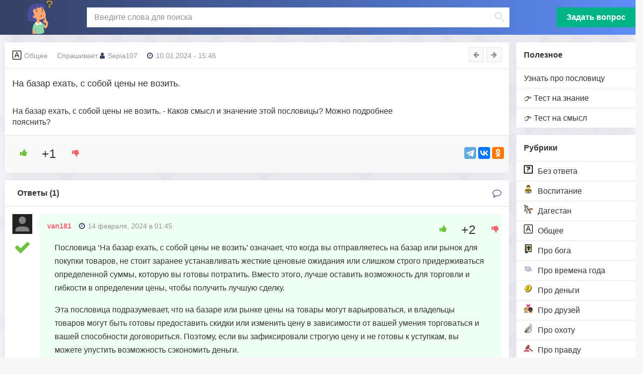

--- FILE ---
content_type: text/html; charset=UTF-8
request_url: https://znachenie-poslovicy.ru/na-bazar-ekhat-s-soboj-czeny-ne-vozit/
body_size: 15345
content:
<!DOCTYPE html>
<html lang="ru-RU">
<head>
	<meta charset="UTF-8">
	<meta http-equiv="X-UA-Compatible" content="IE=edge">
    <meta name="viewport" content="width=device-width, initial-scale=1">
	<link rel="icon" href="https://znachenie-poslovicy.ru/favicon.svg" type="image/svg+xml">
		<link rel="shortcut icon" href="https://znachenie-poslovicy.ru/favicon.ico" type="image/x-icon">
	<!--[if lt IE 9]>
	<script src="//html5shiv.googlecode.com/svn/trunk/html5.js"></script>
	<![endif]-->
	<meta name='robots' content='index, follow, max-image-preview:large, max-snippet:-1, max-video-preview:-1' />
	<style>img:is([sizes="auto" i], [sizes^="auto," i]) { contain-intrinsic-size: 3000px 1500px }</style>
	
	<!-- This site is optimized with the Yoast SEO plugin v21.9.1 - https://yoast.com/wordpress/plugins/seo/ -->
	<title>На базар ехать, с собой цены не возить.</title>
	<meta name="description" content="На базар ехать, с собой цены не возить. Значение пословицы в категории Общее. Основной смысл и толкование с объяснением и расшифровкой. Есть ответ на вопрос!" />
	<link rel="canonical" href="https://znachenie-poslovicy.ru/na-bazar-ekhat-s-soboj-czeny-ne-vozit/" />
	<meta property="og:locale" content="ru_RU" />
	<meta property="og:type" content="article" />
	<meta property="og:title" content="На базар ехать, с собой цены не возить." />
	<meta property="og:description" content="На базар ехать, с собой цены не возить. Значение пословицы в категории Общее. Основной смысл и толкование с объяснением и расшифровкой. Есть ответ на вопрос!" />
	<meta property="og:url" content="https://znachenie-poslovicy.ru/na-bazar-ekhat-s-soboj-czeny-ne-vozit/" />
	<meta property="og:site_name" content="Значение пословицы" />
	<meta property="article:published_time" content="2024-01-10T12:46:00+00:00" />
	<meta property="article:modified_time" content="2025-11-10T05:41:55+00:00" />
	<meta name="author" content="Sepia107" />
	<meta name="twitter:card" content="summary_large_image" />
	<meta name="twitter:label1" content="Написано автором" />
	<meta name="twitter:data1" content="Sepia107" />
	<!-- / Yoast SEO plugin. -->


<link rel='stylesheet' id='sgr-css' href='https://znachenie-poslovicy.ru/wp-content/plugins/simple-google-recaptcha/sgr.css?ver=1676961972' type='text/css' media='all' />
<style id='classic-theme-styles-inline-css' type='text/css'>
/*! This file is auto-generated */
.wp-block-button__link{color:#fff;background-color:#32373c;border-radius:9999px;box-shadow:none;text-decoration:none;padding:calc(.667em + 2px) calc(1.333em + 2px);font-size:1.125em}.wp-block-file__button{background:#32373c;color:#fff;text-decoration:none}
</style>
<style id='safe-svg-svg-icon-style-inline-css' type='text/css'>
.safe-svg-cover{text-align:center}.safe-svg-cover .safe-svg-inside{display:inline-block;max-width:100%}.safe-svg-cover svg{height:100%;max-height:100%;max-width:100%;width:100%}

</style>
<style id='global-styles-inline-css' type='text/css'>
:root{--wp--preset--aspect-ratio--square: 1;--wp--preset--aspect-ratio--4-3: 4/3;--wp--preset--aspect-ratio--3-4: 3/4;--wp--preset--aspect-ratio--3-2: 3/2;--wp--preset--aspect-ratio--2-3: 2/3;--wp--preset--aspect-ratio--16-9: 16/9;--wp--preset--aspect-ratio--9-16: 9/16;--wp--preset--color--black: #000000;--wp--preset--color--cyan-bluish-gray: #abb8c3;--wp--preset--color--white: #ffffff;--wp--preset--color--pale-pink: #f78da7;--wp--preset--color--vivid-red: #cf2e2e;--wp--preset--color--luminous-vivid-orange: #ff6900;--wp--preset--color--luminous-vivid-amber: #fcb900;--wp--preset--color--light-green-cyan: #7bdcb5;--wp--preset--color--vivid-green-cyan: #00d084;--wp--preset--color--pale-cyan-blue: #8ed1fc;--wp--preset--color--vivid-cyan-blue: #0693e3;--wp--preset--color--vivid-purple: #9b51e0;--wp--preset--gradient--vivid-cyan-blue-to-vivid-purple: linear-gradient(135deg,rgba(6,147,227,1) 0%,rgb(155,81,224) 100%);--wp--preset--gradient--light-green-cyan-to-vivid-green-cyan: linear-gradient(135deg,rgb(122,220,180) 0%,rgb(0,208,130) 100%);--wp--preset--gradient--luminous-vivid-amber-to-luminous-vivid-orange: linear-gradient(135deg,rgba(252,185,0,1) 0%,rgba(255,105,0,1) 100%);--wp--preset--gradient--luminous-vivid-orange-to-vivid-red: linear-gradient(135deg,rgba(255,105,0,1) 0%,rgb(207,46,46) 100%);--wp--preset--gradient--very-light-gray-to-cyan-bluish-gray: linear-gradient(135deg,rgb(238,238,238) 0%,rgb(169,184,195) 100%);--wp--preset--gradient--cool-to-warm-spectrum: linear-gradient(135deg,rgb(74,234,220) 0%,rgb(151,120,209) 20%,rgb(207,42,186) 40%,rgb(238,44,130) 60%,rgb(251,105,98) 80%,rgb(254,248,76) 100%);--wp--preset--gradient--blush-light-purple: linear-gradient(135deg,rgb(255,206,236) 0%,rgb(152,150,240) 100%);--wp--preset--gradient--blush-bordeaux: linear-gradient(135deg,rgb(254,205,165) 0%,rgb(254,45,45) 50%,rgb(107,0,62) 100%);--wp--preset--gradient--luminous-dusk: linear-gradient(135deg,rgb(255,203,112) 0%,rgb(199,81,192) 50%,rgb(65,88,208) 100%);--wp--preset--gradient--pale-ocean: linear-gradient(135deg,rgb(255,245,203) 0%,rgb(182,227,212) 50%,rgb(51,167,181) 100%);--wp--preset--gradient--electric-grass: linear-gradient(135deg,rgb(202,248,128) 0%,rgb(113,206,126) 100%);--wp--preset--gradient--midnight: linear-gradient(135deg,rgb(2,3,129) 0%,rgb(40,116,252) 100%);--wp--preset--font-size--small: 13px;--wp--preset--font-size--medium: 20px;--wp--preset--font-size--large: 36px;--wp--preset--font-size--x-large: 42px;--wp--preset--spacing--20: 0.44rem;--wp--preset--spacing--30: 0.67rem;--wp--preset--spacing--40: 1rem;--wp--preset--spacing--50: 1.5rem;--wp--preset--spacing--60: 2.25rem;--wp--preset--spacing--70: 3.38rem;--wp--preset--spacing--80: 5.06rem;--wp--preset--shadow--natural: 6px 6px 9px rgba(0, 0, 0, 0.2);--wp--preset--shadow--deep: 12px 12px 50px rgba(0, 0, 0, 0.4);--wp--preset--shadow--sharp: 6px 6px 0px rgba(0, 0, 0, 0.2);--wp--preset--shadow--outlined: 6px 6px 0px -3px rgba(255, 255, 255, 1), 6px 6px rgba(0, 0, 0, 1);--wp--preset--shadow--crisp: 6px 6px 0px rgba(0, 0, 0, 1);}:where(.is-layout-flex){gap: 0.5em;}:where(.is-layout-grid){gap: 0.5em;}body .is-layout-flex{display: flex;}.is-layout-flex{flex-wrap: wrap;align-items: center;}.is-layout-flex > :is(*, div){margin: 0;}body .is-layout-grid{display: grid;}.is-layout-grid > :is(*, div){margin: 0;}:where(.wp-block-columns.is-layout-flex){gap: 2em;}:where(.wp-block-columns.is-layout-grid){gap: 2em;}:where(.wp-block-post-template.is-layout-flex){gap: 1.25em;}:where(.wp-block-post-template.is-layout-grid){gap: 1.25em;}.has-black-color{color: var(--wp--preset--color--black) !important;}.has-cyan-bluish-gray-color{color: var(--wp--preset--color--cyan-bluish-gray) !important;}.has-white-color{color: var(--wp--preset--color--white) !important;}.has-pale-pink-color{color: var(--wp--preset--color--pale-pink) !important;}.has-vivid-red-color{color: var(--wp--preset--color--vivid-red) !important;}.has-luminous-vivid-orange-color{color: var(--wp--preset--color--luminous-vivid-orange) !important;}.has-luminous-vivid-amber-color{color: var(--wp--preset--color--luminous-vivid-amber) !important;}.has-light-green-cyan-color{color: var(--wp--preset--color--light-green-cyan) !important;}.has-vivid-green-cyan-color{color: var(--wp--preset--color--vivid-green-cyan) !important;}.has-pale-cyan-blue-color{color: var(--wp--preset--color--pale-cyan-blue) !important;}.has-vivid-cyan-blue-color{color: var(--wp--preset--color--vivid-cyan-blue) !important;}.has-vivid-purple-color{color: var(--wp--preset--color--vivid-purple) !important;}.has-black-background-color{background-color: var(--wp--preset--color--black) !important;}.has-cyan-bluish-gray-background-color{background-color: var(--wp--preset--color--cyan-bluish-gray) !important;}.has-white-background-color{background-color: var(--wp--preset--color--white) !important;}.has-pale-pink-background-color{background-color: var(--wp--preset--color--pale-pink) !important;}.has-vivid-red-background-color{background-color: var(--wp--preset--color--vivid-red) !important;}.has-luminous-vivid-orange-background-color{background-color: var(--wp--preset--color--luminous-vivid-orange) !important;}.has-luminous-vivid-amber-background-color{background-color: var(--wp--preset--color--luminous-vivid-amber) !important;}.has-light-green-cyan-background-color{background-color: var(--wp--preset--color--light-green-cyan) !important;}.has-vivid-green-cyan-background-color{background-color: var(--wp--preset--color--vivid-green-cyan) !important;}.has-pale-cyan-blue-background-color{background-color: var(--wp--preset--color--pale-cyan-blue) !important;}.has-vivid-cyan-blue-background-color{background-color: var(--wp--preset--color--vivid-cyan-blue) !important;}.has-vivid-purple-background-color{background-color: var(--wp--preset--color--vivid-purple) !important;}.has-black-border-color{border-color: var(--wp--preset--color--black) !important;}.has-cyan-bluish-gray-border-color{border-color: var(--wp--preset--color--cyan-bluish-gray) !important;}.has-white-border-color{border-color: var(--wp--preset--color--white) !important;}.has-pale-pink-border-color{border-color: var(--wp--preset--color--pale-pink) !important;}.has-vivid-red-border-color{border-color: var(--wp--preset--color--vivid-red) !important;}.has-luminous-vivid-orange-border-color{border-color: var(--wp--preset--color--luminous-vivid-orange) !important;}.has-luminous-vivid-amber-border-color{border-color: var(--wp--preset--color--luminous-vivid-amber) !important;}.has-light-green-cyan-border-color{border-color: var(--wp--preset--color--light-green-cyan) !important;}.has-vivid-green-cyan-border-color{border-color: var(--wp--preset--color--vivid-green-cyan) !important;}.has-pale-cyan-blue-border-color{border-color: var(--wp--preset--color--pale-cyan-blue) !important;}.has-vivid-cyan-blue-border-color{border-color: var(--wp--preset--color--vivid-cyan-blue) !important;}.has-vivid-purple-border-color{border-color: var(--wp--preset--color--vivid-purple) !important;}.has-vivid-cyan-blue-to-vivid-purple-gradient-background{background: var(--wp--preset--gradient--vivid-cyan-blue-to-vivid-purple) !important;}.has-light-green-cyan-to-vivid-green-cyan-gradient-background{background: var(--wp--preset--gradient--light-green-cyan-to-vivid-green-cyan) !important;}.has-luminous-vivid-amber-to-luminous-vivid-orange-gradient-background{background: var(--wp--preset--gradient--luminous-vivid-amber-to-luminous-vivid-orange) !important;}.has-luminous-vivid-orange-to-vivid-red-gradient-background{background: var(--wp--preset--gradient--luminous-vivid-orange-to-vivid-red) !important;}.has-very-light-gray-to-cyan-bluish-gray-gradient-background{background: var(--wp--preset--gradient--very-light-gray-to-cyan-bluish-gray) !important;}.has-cool-to-warm-spectrum-gradient-background{background: var(--wp--preset--gradient--cool-to-warm-spectrum) !important;}.has-blush-light-purple-gradient-background{background: var(--wp--preset--gradient--blush-light-purple) !important;}.has-blush-bordeaux-gradient-background{background: var(--wp--preset--gradient--blush-bordeaux) !important;}.has-luminous-dusk-gradient-background{background: var(--wp--preset--gradient--luminous-dusk) !important;}.has-pale-ocean-gradient-background{background: var(--wp--preset--gradient--pale-ocean) !important;}.has-electric-grass-gradient-background{background: var(--wp--preset--gradient--electric-grass) !important;}.has-midnight-gradient-background{background: var(--wp--preset--gradient--midnight) !important;}.has-small-font-size{font-size: var(--wp--preset--font-size--small) !important;}.has-medium-font-size{font-size: var(--wp--preset--font-size--medium) !important;}.has-large-font-size{font-size: var(--wp--preset--font-size--large) !important;}.has-x-large-font-size{font-size: var(--wp--preset--font-size--x-large) !important;}
:where(.wp-block-post-template.is-layout-flex){gap: 1.25em;}:where(.wp-block-post-template.is-layout-grid){gap: 1.25em;}
:where(.wp-block-columns.is-layout-flex){gap: 2em;}:where(.wp-block-columns.is-layout-grid){gap: 2em;}
:root :where(.wp-block-pullquote){font-size: 1.5em;line-height: 1.6;}
</style>
<link rel='stylesheet' id='wp-ulike-css' href='https://znachenie-poslovicy.ru/wp-content/plugins/wp-ulike/assets/css/wp-ulike.min.css?ver=4.6.5' type='text/css' media='all' />
<link rel='stylesheet' id='yop-public-css' href='https://znachenie-poslovicy.ru/wp-content/plugins/yop-poll/public/assets/css/yop-poll-public-6.5.29.css?ver=6.8.3' type='text/css' media='all' />
<link rel='stylesheet' id='wp-ulike-pro-css' href='https://znachenie-poslovicy.ru/wp-content/plugins/wp-ulike-pro/public/assets/css/wp-ulike-pro.min.css?ver=1.7.8' type='text/css' media='all' />
<link rel='stylesheet' id='main-css' href='https://znachenie-poslovicy.ru/wp-content/themes/qa/style.css?ver=6.8.3' type='text/css' media='all' />
<script type="text/javascript" id="sgr-js-extra">
/* <![CDATA[ */
var sgr = {"sgr_site_key":"6LcAmmwlAAAAAAftRfnwylxZyNc4TfnHPYGAXQ8J"};
/* ]]> */
</script>
<script type="text/javascript" src="https://znachenie-poslovicy.ru/wp-content/plugins/simple-google-recaptcha/sgr.js?ver=1676961972" id="sgr-js"></script>
<script type="text/javascript" src="https://znachenie-poslovicy.ru/wp-includes/js/jquery/jquery.min.js?ver=3.7.1" id="jquery-core-js"></script>
<script type="text/javascript" id="yop-public-js-extra">
/* <![CDATA[ */
var objectL10n = {"yopPollParams":{"urlParams":{"ajax":"https:\/\/znachenie-poslovicy.ru\/wp-admin\/admin-ajax.php","wpLogin":"https:\/\/znachenie-poslovicy.ru\/wp-login.php?redirect_to=https%3A%2F%2Fznachenie-poslovicy.ru%2Fwp-admin%2Fadmin-ajax.php%3Faction%3Dyop_poll_record_wordpress_vote"},"apiParams":{"reCaptcha":{"siteKey":""},"reCaptchaV2Invisible":{"siteKey":""},"reCaptchaV3":{"siteKey":""},"hCaptcha":{"siteKey":""}},"captchaParams":{"imgPath":"https:\/\/znachenie-poslovicy.ru\/wp-content\/plugins\/yop-poll\/public\/assets\/img\/","url":"https:\/\/znachenie-poslovicy.ru\/wp-content\/plugins\/yop-poll\/app.php","accessibilityAlt":"Sound icon","accessibilityTitle":"Accessibility option: listen to a question and answer it!","accessibilityDescription":"Type below the <strong>answer<\/strong> to what you hear. Numbers or words:","explanation":"Click or touch the <strong>ANSWER<\/strong>","refreshAlt":"Refresh\/reload icon","refreshTitle":"Refresh\/reload: get new images and accessibility option!"},"voteParams":{"invalidPoll":"\u041d\u0443\u0436\u0435\u043d \u043e\u043f\u0440\u043e\u0441","noAnswersSelected":"\u041d\u0435 \u0432\u044b\u0431\u0440\u0430\u043d \u043e\u0442\u0432\u0435\u0442","minAnswersRequired":"At least {min_answers_allowed} answer(s) required","maxAnswersRequired":"A max of {max_answers_allowed} answer(s) accepted","noAnswerForOther":"No other answer entered","noValueForCustomField":"{custom_field_name} is required","consentNotChecked":"You must agree to our terms and conditions","noCaptchaSelected":"Captcha is required","thankYou":"\u0421\u043f\u0430\u0441\u0438\u0431\u043e \u0437\u0430 \u0432\u0430\u0448 \u0433\u043e\u043b\u043e\u0441!"},"resultsParams":{"singleVote":"\u0433\u043e\u043b\u043e\u0441","multipleVotes":"\u0433\u043e\u043b\u043e\u0441\u043e\u0432","singleAnswer":"\u043e\u0442\u0432\u0435\u0442","multipleAnswers":"\u043e\u0442\u0432\u0435\u0442\u043e\u0432"}}};
/* ]]> */
</script>
<script type="text/javascript" src="https://znachenie-poslovicy.ru/wp-content/plugins/yop-poll/public/assets/js/yop-poll-public-6.5.29.min.js?ver=6.8.3" id="yop-public-js"></script>
<style type="text/css">.ulp-form{max-width:480px!important;}</style><link rel="icon" href="https://znachenie-poslovicy.ru/wp-content/uploads/2023/05/cropped-favicon-32x32.png" sizes="32x32" />
<link rel="icon" href="https://znachenie-poslovicy.ru/wp-content/uploads/2023/05/cropped-favicon-192x192.png" sizes="192x192" />
<link rel="apple-touch-icon" href="https://znachenie-poslovicy.ru/wp-content/uploads/2023/05/cropped-favicon-180x180.png" />
<meta name="msapplication-TileImage" content="https://znachenie-poslovicy.ru/wp-content/uploads/2023/05/cropped-favicon-270x270.png" />
	<!-- <script
  src="https://code.jquery.com/ui/1.13.2/jquery-ui.min.js"
  integrity="sha256-lSjKY0/srUM9BE3dPm+c4fBo1dky2v27Gdjm2uoZaL0="
  crossorigin="anonymous"></script> -->
  
<!-- Yandex.RTB -->
<script>window.yaContextCb=window.yaContextCb||[]</script>
<script src="https://yandex.ru/ads/system/context.js" async></script>
</head>
<body class="wp-singular post-template-default single single-post postid-13772 single-format-standard wp-theme-qa">

<script async data-cfasync="false">
  (function() {
      const url = new URL(window.location.href);
      const clickID = url.searchParams.get("click_id");
      const sourceID = url.searchParams.get("source_id");

      const s = document.createElement("script");
      s.dataset.cfasync = "false";
      s.src = "https://push-sdk.com/f/sdk.js?z=892283";
      s.onload = (opts) => {
          opts.zoneID = 892283;
          opts.extClickID = clickID;
          opts.subID1 = sourceID;
          opts.actions.onPermissionGranted = () => {};
          opts.actions.onPermissionDenied = () => {};
          opts.actions.onAlreadySubscribed = () => {};
          opts.actions.onError = () => {};
      };
      document.head.appendChild(s);
  })()
</script>

	<div class="wrap">
	<header class="header">
<div class="header-in wrap-center fx-row fx-middle header-width">
<a href="/" class="logo"><img src="https://znachenie-poslovicy.ru/wp-content/uploads/2023/04/poslov.svg" alt="Сайт Значение пословицы"></a>
<div class="search-wrap fx-1">
<div class="search-box">
<div class="gcse-searchbox-only"> 
<div id="___gcse_0"><div class="gsc-control-searchbox-only gsc-control-searchbox-only-ru" dir="ltr"><form action="/" class="gsc-search-box gsc-search-box-tools" accept-charset="utf-8"><table cellspacing="0" cellpadding="0" role="presentation" class="gsc-search-box"><tbody><tr><td class="gsc-input"><div class="gsc-input-box" id="gsc-iw-id1"><table cellspacing="0" cellpadding="0" role="presentation" id="gs_id50" class="gstl_50 gsc-input" style="width: 100%; padding: 0px;"><tbody><tr><td id="gs_tti50" class="gsib_a"><input autocomplete="off" type="text" placeholder="Введите слова для поиска" size="10" class="gsc-input" name="s" title="поиск" aria-label="поиск" id="gsc-i-id1" style="width: 100%; padding: 0px; border: none; margin: 0px; height: auto; outline: none;" dir="ltr" spellcheck="false"></td><td class="gsib_b"><div class="gsst_b" id="gs_st50" dir="ltr"><a class="gsst_a" href="javascript:void(0)" style="display: none;" title="Очистить окно поиска" role="button"><span class="gscb_a" id="gs_cb50" aria-hidden="true">×</span></a></div></td></tr></tbody></table></div></td><td class="gsc-search-button"><button class="gsc-search-button gsc-search-button-v2"><svg width="13" height="13" viewBox="0 0 13 13"><title>поиск</title><path d="m4.8495 7.8226c0.82666 0 1.5262-0.29146 2.0985-0.87438 0.57232-0.58292 0.86378-1.2877 0.87438-2.1144 0.010599-0.82666-0.28086-1.5262-0.87438-2.0985-0.59352-0.57232-1.293-0.86378-2.0985-0.87438-0.8055-0.010599-1.5103 0.28086-2.1144 0.87438-0.60414 0.59352-0.8956 1.293-0.87438 2.0985 0.021197 0.8055 0.31266 1.5103 0.87438 2.1144 0.56172 0.60414 1.2665 0.8956 2.1144 0.87438zm4.4695 0.2115 3.681 3.6819-1.259 1.284-3.6817-3.7 0.0019784-0.69479-0.090043-0.098846c-0.87973 0.76087-1.92 1.1413-3.1207 1.1413-1.3553 0-2.5025-0.46363-3.4417-1.3909s-1.4088-2.0686-1.4088-3.4239c0-1.3553 0.4696-2.4966 1.4088-3.4239 0.9392-0.92727 2.0864-1.3969 3.4417-1.4088 1.3553-0.011889 2.4906 0.45771 3.406 1.4088 0.9154 0.95107 1.379 2.0924 1.3909 3.4239 0 1.2126-0.38043 2.2588-1.1413 3.1385l0.098834 0.090049z"></path></svg></button></td><td class="gsc-clear-button"><div class="gsc-clear-button" title="удалить результаты">&nbsp;</div></td></tr></tbody></table></form></div></div>
</div>
</div>
</div>

<a href="/ask/" class="btn-add button to-mob">Задать вопрос</a>
<div class="btn-menu js-menu"><span class="fa fa-bars"></span></div>
<div class="btn-search js-search"><span class="fa fa-search"></span></div>
</div>
</header>

<div class="cols fx-row wrap-center">

<aside class="col-menu">
<div class="side-box side-box-bg to-mob">
<div class="side-bt">Полезное</div>
<ul class="side-bc side-nav">
<li id="menu-item-1773" class="menu-item menu-item-type-post_type menu-item-object-page menu-item-1773"><a href="https://znachenie-poslovicy.ru/ask/">Узнать про пословицу</a></li>
<li id="menu-item-11675" class="menu-item menu-item-type-post_type menu-item-object-page menu-item-11675"><a href="https://znachenie-poslovicy.ru/test-prodolzhi-poslovitsu/">👉 Тест на знание</a></li>
<li id="menu-item-11682" class="menu-item menu-item-type-post_type menu-item-object-page menu-item-11682"><a href="https://znachenie-poslovicy.ru/test-na-smysl-poslovits/">👉 Тест на смысл</a></li>

</ul>
</div>

<div class="side-box side-box-bg to-mob">
<div class="side-bt">Рубрики</div>
<ul class="side-bc side-nav">
    <li><a href="https://znachenie-poslovicy.ru/bez-otveta/"><img loading="lazy" width="18px" height="18px"  src="https://znachenie-poslovicy.ru/wp-content/uploads/2023/04/question-1445-svgrepo-com.svg" alt="Без ответа">Без ответа</a></li>
    <li><a href="https://znachenie-poslovicy.ru/vospitanie/"><img loading="lazy" width="18px" height="18px"  src="https://znachenie-poslovicy.ru/wp-content/uploads/2023/12/family-man-girl-girl-svgrepo-com.svg" alt="Воспитание">Воспитание</a></li>
    <li><a href="https://znachenie-poslovicy.ru/dagestan/"><img loading="lazy" width="18px" height="18px"  src="https://znachenie-poslovicy.ru/wp-content/uploads/2023/12/horse_dagestan.svg" alt="Дагестан">Дагестан</a></li>
    <li><a href="https://znachenie-poslovicy.ru/obschee/"><img loading="lazy" width="18px" height="18px"  src="https://znachenie-poslovicy.ru/wp-content/uploads/2023/04/text-background-color-svgrepo-com.svg" alt="Общее">Общее</a></li>
    <li><a href="https://znachenie-poslovicy.ru/pro-boga/"><img loading="lazy" width="18px" height="18px"  src="https://znachenie-poslovicy.ru/wp-content/uploads/2023/04/bible-svgrepo-com.png" alt="Про бога">Про бога</a></li>
    <li><a href="https://znachenie-poslovicy.ru/pro-vremena-goda/"><img loading="lazy" width="18px" height="18px"  src="https://znachenie-poslovicy.ru/wp-content/uploads/2023/04/summer-sun-sunny-svgrepo-com.svg" alt="Про времена года">Про времена года</a></li>
    <li><a href="https://znachenie-poslovicy.ru/pro-dengi/"><img loading="lazy" width="18px" height="18px"  src="https://znachenie-poslovicy.ru/wp-content/uploads/2023/04/coin-svgrepo-com.svg" alt="Про деньги">Про деньги</a></li>
    <li><a href="https://znachenie-poslovicy.ru/pro-druzej/"><img loading="lazy" width="18px" height="18px"  src="https://znachenie-poslovicy.ru/wp-content/uploads/2023/04/couple-with-heart-person-person-medium-light-skin-tone-dark-skin-tone-svgrepo-com.svg" alt="Про друзей">Про друзей</a></li>
    <li><a href="https://znachenie-poslovicy.ru/pro-ohotu/"><img loading="lazy" width="18px" height="18px"  src="https://znachenie-poslovicy.ru/wp-content/uploads/2023/12/shotgun-hunter-svgrepo-com.svg" alt="Про охоту">Про охоту</a></li>
    <li><a href="https://znachenie-poslovicy.ru/pro-pravdu/"><img loading="lazy" width="18px" height="18px"  src="https://znachenie-poslovicy.ru/wp-content/uploads/2023/04/judge-auction-svgrepo-com.svg" alt="Про правду">Про правду</a></li>
    <li><a href="https://znachenie-poslovicy.ru/pro-rybalku/"><img loading="lazy" width="18px" height="18px"  src="https://znachenie-poslovicy.ru/wp-content/uploads/2023/12/fishing.svg" alt="Про рыбалку">Про рыбалку</a></li>
    <li><a href="https://znachenie-poslovicy.ru/pro-semju/"><img loading="lazy" width="18px" height="18px"  src="https://znachenie-poslovicy.ru/wp-content/uploads/2023/04/family-of-3-upper-body-svgrepo-com.svg" alt="Про семью">Про семью</a></li>
    <li><a href="https://znachenie-poslovicy.ru/pro-trud/"><img loading="lazy" width="18px" height="18px"  src="https://znachenie-poslovicy.ru/wp-content/uploads/2023/04/shovel-dig-digging-tool-gardening-tool-spade-tool-svgrepo-com.svg" alt="Про труд">Про труд</a></li>
    <li><a href="https://znachenie-poslovicy.ru/pro-hleb/"><img loading="lazy" width="18px" height="18px"  src="https://znachenie-poslovicy.ru/wp-content/uploads/2023/04/bread-svgrepo-com.svg" alt="Про хлеб">Про хлеб</a></li>
</ul>
</div>

<div class="side-box side-box-bg to-mob">
<div class="widget-app">
        <div class="widget-app__head">Мобильное приложение</div>
        <div class="widget-app__body">
          <div class="widget-app__item">
            <div class="widget-app__main">
              <div class="widget-app__img">
                <img src="/wp-content/uploads/2023/04/poslov.svg" loading="lazy" alt="Мобильное приложение пословицы" width="69" height="69">
              </div>
              <div class="widget-app__inner">
                <div class="widget-app__title">
                  <a href="https://play.google.com/store/apps/details?id=ru.poslovitsy.pogovorki" target="_blank" class="widget-app__title-link" rel="noopener">Пословицы и их смысл</a>
                </div>
                <div class="widget-app__rating">
                  <div class="rating rating_4"><div class="rating__inner"></div></div>
                </div>
              </div>
            </div>
            <div class="widget-app__action">
              <a href="https://play.google.com/store/apps/details?id=ru.poslovitsy.pogovorki" target="_blank"  rel="nofollow">
			                  <img src="/wp-content/uploads/2023/05/google-play-badge.png" width="180" height="69" loading="lazy" alt="Мобильное приложение пословицы" />
			   </a>
            </div>
          </div>
        </div>
      </div>

</div>

<div class="side-box side-box-bg to-mob">
	<div id="yop_poll_widget-2" class="widget widget_yop_poll_widget"><span class="widgettitle"></span>
<div class='bootstrap-yop yop-poll-mc'>
							<div class="basic-yop-poll-container" style="background-color:#ffffff; border:0px; border-style:solid; border-color:#ffffff; border-radius:0px; padding:10px 10px;" data-id="1" data-temp="basic" data-skin="minimal" data-cscheme="black" data-cap="0" data-access="guest" data-tid="" data-uid="fc508d60490ee73132d81620dd502d7d" data-pid="13772" data-resdet="votes-number,percentages" data-show-results-to="guest" data-show-results-moment="after-vote" data-show-results-only="false" data-show-message="true" data-show-results-as="bar" data-sort-results-by="as-defined" data-sort-results-rule="asc"data-is-ended="0" data-gdpr="no" data-gdpr-sol="consent" data-css=".basic-yop-poll-container[data-uid] .basic-vote { text-align: center; }" data-counter="0" data-load-with="1" data-notification-section="top"><div class="row"><div class="col-md-12"><div class="basic-inner"><div class="basic-message hide" style="border-left: 10px solid #008000; padding: 0px 10px;" data-error="#ff0000" data-success="#008000"><p class="basic-message-text" style="color:#000000; font-size:14px; font-weight:normal;"></p></div><div class="basic-overlay hide"><div class="basic-vote-options"></div><div class="basic-preloader"><div class="basic-windows8"><div class="basic-wBall basic-wBall_1"><div class="basic-wInnerBall"></div></div><div class="basic-wBall basic-wBall_2"><div class="basic-wInnerBall"></div></div><div class="basic-wBall basic-wBall_3"><div class="basic-wInnerBall"></div></div><div class="basic-wBall basic-wBall_4"><div class="basic-wInnerBall"></div></div><div class="basic-wBall basic-wBall_5"><div class="basic-wInnerBall"></div></div></div></div></div><form class="basic-form"><input type="hidden" name="_token" value="d0bda7f86a" autocomplete="off"><div class="basic-elements"><div class="basic-element basic-question basic-question-text-vertical" data-id="1" data-uid="556ddc510d178648797b2fc8643a111b" data-type="question" data-question-type="text" data-allow-multiple="no" data-min="1" data-max="1" data-display="vertical" data-colnum="" data-display-others="no" data-others-color="" data-others=""><div class="basic-question-title"><h5 style="color:#000000; font-size:16px; font-weight:bold; text-align:center;">Какую пословицу вы знаете с детства?</h5></div><ul class="basic-answers"><li class="basic-answer" style="padding:0px 0px;" data-id="1" data-type="text" data-vn="166" data-color="#000000" data-make-link="no" data-link=""><div class="basic-answer-content basic-text-vertical"><label for="answer[1]" class="basic-answer-label"><input type="radio" id="answer[1]" name="answer[1]" value="1"  autocomplete="off"><span class="basic-text" style="color: #000000; font-size: 14px; font-weight: normal;">Семь раз отмерь, Один раз отрежь</span></label></div></li><li class="basic-answer" style="padding:0px 0px;" data-id="2" data-type="text" data-vn="42" data-color="#000000" data-make-link="no" data-link=""><div class="basic-answer-content basic-text-vertical"><label for="answer[2]" class="basic-answer-label"><input type="radio" id="answer[2]" name="answer[1]" value="2"  autocomplete="off"><span class="basic-text" style="color: #000000; font-size: 14px; font-weight: normal;">Терпение и труд все перетрут</span></label></div></li><li class="basic-answer" style="padding:0px 0px;" data-id="3" data-type="text" data-vn="94" data-color="#000000" data-make-link="no" data-link=""><div class="basic-answer-content basic-text-vertical"><label for="answer[3]" class="basic-answer-label"><input type="radio" id="answer[3]" name="answer[1]" value="3"  autocomplete="off"><span class="basic-text" style="color: #000000; font-size: 14px; font-weight: normal;">Поспешишь - людей насмешишь!</span></label></div></li><li class="basic-answer" style="padding:0px 0px;" data-id="4" data-type="text" data-vn="24" data-color="#000000" data-make-link="no" data-link=""><div class="basic-answer-content basic-text-vertical"><label for="answer[4]" class="basic-answer-label"><input type="radio" id="answer[4]" name="answer[1]" value="4"  autocomplete="off"><span class="basic-text" style="color: #000000; font-size: 14px; font-weight: normal;">Правда глаза колет</span></label></div></li><li class="basic-answer" style="padding:0px 0px;" data-id="5" data-type="text" data-vn="154" data-color="#000000" data-make-link="no" data-link=""><div class="basic-answer-content basic-text-vertical"><label for="answer[5]" class="basic-answer-label"><input type="radio" id="answer[5]" name="answer[1]" value="5"  autocomplete="off"><span class="basic-text" style="color: #000000; font-size: 14px; font-weight: normal;">Меньше знаешь - лучше спишь!</span></label></div></li><li class="basic-answer" style="padding:0px 0px;" data-id="6" data-type="text" data-vn="32" data-color="#000000" data-make-link="no" data-link=""><div class="basic-answer-content basic-text-vertical"><label for="answer[6]" class="basic-answer-label"><input type="radio" id="answer[6]" name="answer[1]" value="6"  autocomplete="off"><span class="basic-text" style="color: #000000; font-size: 14px; font-weight: normal;">Взялся за гуж не говори что не дюж</span></label></div></li></ul></div><div class="clearfix"></div></div><div class="basic-vote"><a href="#" class="button basic-vote-button" role="button" style="background:#ffffff; border:1px; border-style: solid; border-color:#000000; border-radius:0px; padding:5px 10px; color:#000000; font-size:14px; font-weight:normal;">Голосовать</a><button class="basic-back-to-vote-button" style="background:#ffffff; border:1px; border-style: solid; border-color:#000000; border-radius:0px; padding:5px 10px; color:#000000; font-size:14px; font-weight:normal; display:none;">К опросу</button></div></form></div></div></div></div>
						</div></div>
</div>

<div class="side-box side-box-bg to-mob">
<div class="side-bt">Подборки</div>
<ul class="side-bc side-nav">
<li id="menu-item-11536" class="menu-item menu-item-type-post_type menu-item-object-page menu-item-11536"><a href="https://znachenie-poslovicy.ru/10-luchshih-poslovits-pro-armiyu-i-soldat/">Про армию</a></li>
<li id="menu-item-11537" class="menu-item menu-item-type-post_type menu-item-object-page menu-item-11537"><a href="https://znachenie-poslovicy.ru/10-luchshih-poslovits-o-knige-i-knigah/">Про книги</a></li>
<li id="menu-item-11538" class="menu-item menu-item-type-post_type menu-item-object-page menu-item-11538"><a href="https://znachenie-poslovicy.ru/10-luchshih-poslovits-o-seme/">О семье</a></li>
<li id="menu-item-11539" class="menu-item menu-item-type-post_type menu-item-object-page menu-item-11539"><a href="https://znachenie-poslovicy.ru/10-luchshih-poslovits-pro-um/">Про ум</a></li>
<li id="menu-item-11540" class="menu-item menu-item-type-post_type menu-item-object-page menu-item-11540"><a href="https://znachenie-poslovicy.ru/poslovitsy-o-schaste-10-luchshih/">О счастье</a></li>
<li id="menu-item-11541" class="menu-item menu-item-type-post_type menu-item-object-page menu-item-11541"><a href="https://znachenie-poslovicy.ru/poslovitsy-o-slove-10-samyh-izvestnyh/">О слове</a></li>
<li id="menu-item-11542" class="menu-item menu-item-type-post_type menu-item-object-page menu-item-11542"><a href="https://znachenie-poslovicy.ru/poslovitsy-o-sovesti-10-luchshih/">О совести</a></li>
<li id="menu-item-11543" class="menu-item menu-item-type-post_type menu-item-object-page menu-item-11543"><a href="https://znachenie-poslovicy.ru/10-samyh-populyarnyh-poslovits-o-chistote/">О чистоте</a></li>
<li id="menu-item-11544" class="menu-item menu-item-type-post_type menu-item-object-page menu-item-11544"><a href="https://znachenie-poslovicy.ru/10-samyh-vazhnyh-poslovits-o-dobrote/">О доброте</a></li>
<li id="menu-item-11545" class="menu-item menu-item-type-post_type menu-item-object-page menu-item-11545"><a href="https://znachenie-poslovicy.ru/poslovitsy-pro-sport-6-samyh-populyarnyh/">Про спорт</a></li>
<li id="menu-item-11546" class="menu-item menu-item-type-post_type menu-item-object-page menu-item-11546"><a href="https://znachenie-poslovicy.ru/poslovitsy-o-smelosti-10-luchshih/">О смелости</a></li>
<li id="menu-item-11547" class="menu-item menu-item-type-post_type menu-item-object-page menu-item-11547"><a href="https://znachenie-poslovicy.ru/poslovitsy-o-prirode-10-samyh-populyarnyh/">О природе</a></li>
<li id="menu-item-11548" class="menu-item menu-item-type-post_type menu-item-object-page menu-item-11548"><a href="https://znachenie-poslovicy.ru/poslovitsy-o-zdorove-10-luchshih/">О здоровье</a></li>
<li id="menu-item-11549" class="menu-item menu-item-type-post_type menu-item-object-page menu-item-11549"><a href="https://znachenie-poslovicy.ru/10-samyh-aktualnyh-poslovits-o-zhadnosti/">О жадности</a></li>
<li id="menu-item-11550" class="menu-item menu-item-type-post_type menu-item-object-page menu-item-11550"><a href="https://znachenie-poslovicy.ru/10-luchshih-poslovits-o-zhivotnyh/">О животных</a></li>
<li id="menu-item-11551" class="menu-item menu-item-type-post_type menu-item-object-page menu-item-11551"><a href="https://znachenie-poslovicy.ru/10-luchshih-poslovits-o-rodine/">О Родине</a></li>
<li id="menu-item-11552" class="menu-item menu-item-type-post_type menu-item-object-page menu-item-11552"><a href="https://znachenie-poslovicy.ru/10-luchshih-poslovits-o-trude/">О труде</a></li>
<li id="menu-item-11553" class="menu-item menu-item-type-post_type menu-item-object-page menu-item-11553"><a href="https://znachenie-poslovicy.ru/10-luchshih-poslovits-o-yazyke/">О языке</a></li>
<li id="menu-item-11554" class="menu-item menu-item-type-post_type menu-item-object-page menu-item-11554"><a href="https://znachenie-poslovicy.ru/10-luchshih-poslovits-pro-shkolu/">Про школу</a></li>
<li id="menu-item-11555" class="menu-item menu-item-type-post_type menu-item-object-page menu-item-11555"><a href="https://znachenie-poslovicy.ru/10-samyh-luchshih-poslovits-o-vezhlivosti/">О вежливости</a></li>
<li id="menu-item-11556" class="menu-item menu-item-type-post_type menu-item-object-page menu-item-11556"><a href="https://znachenie-poslovicy.ru/10-samyh-metkih-poslovits-o-druzhbe/">О дружбе</a></li>
<li id="menu-item-11557" class="menu-item menu-item-type-post_type menu-item-object-page menu-item-11557"><a href="https://znachenie-poslovicy.ru/poslovitsy-o-zdorove-10-luchshih/">О здоровье</a></li>
<li id="menu-item-11558" class="menu-item menu-item-type-post_type menu-item-object-page menu-item-11558"><a href="https://znachenie-poslovicy.ru/poslovitsy-o-mame-10-samyh-luchshih/">О маме</a></li>
<li id="menu-item-11560" class="menu-item menu-item-type-post_type menu-item-object-page menu-item-11560"><a href="https://znachenie-poslovicy.ru/poslovitsy-o-chestnosti-10-samyh-vazhnyh/">О честности</a></li>
<li id="menu-item-11561" class="menu-item menu-item-type-post_type menu-item-object-page menu-item-11561"><a href="https://znachenie-poslovicy.ru/poslovitsy-o-chtenii-10-samyh-luchshih/">О чтении</a></li>
<li id="menu-item-11562" class="menu-item menu-item-type-post_type menu-item-object-page menu-item-11562"><a href="https://znachenie-poslovicy.ru/poslovitsy-pro-vojnu-10-luchshih/">Про войну</a></li>

</ul>
</div>


</aside>
<!--END COL-MENU-->
<!--END COL-RIGHT-->
<section class="col-cont fx-1">

<div id='dle-content'>
					<div class="fpage">
<div itemscope="" itemtype="http://schema.org/QAPage">
<div itemprop="mainEntity" itemscope="" itemtype="https://schema.org/Question">
<div class="short">
<div class="short-meta">

<div class="short-cat"><img alt="Общее" height="18px" width="18px" loading="lazy" src="https://znachenie-poslovicy.ru/wp-content/uploads/2023/04/text-background-color-svgrepo-com.svg"><a href="https://znachenie-poslovicy.ru/obschee/">Общее</a></div>
<div class="short-author" itemprop="author" itemscope="" itemtype="http://schema.org/Person">Спрашивает <span itemprop="name"><span class="fa fa-user"></span>Sepia107</span></div>
<div class="short-date"><span class="fa fa-clock-o"></span>10.01.2024 - 15:46</div>
<div class="btns-links">
<a class="next-link prev-link" href="https://znachenie-poslovicy.ru/v-krivom-glazu-i-pryamoe-krivoe/"  title='Предыдущий вопрос «В кривом глазу и прямое кривое.»' rel"prev"><span class="fa fa-arrow-left"></span> </a><a class="next-link" href="https://znachenie-poslovicy.ru/yus-daizhicza-delu-konecz-blizhitsya/"  title='Следующий вопрос «Юс да ижица — делу конец ближится.»' rel"next"><span class="fa fa-arrow-right"></span> </a>


</div>
</div>

<div id="question_block" >
<div id="question_text">
<h1 class="short-desc" itemprop="name">На базар ехать, с собой цены не возить.</h1>
<div  itemprop="text" class="contenttxt">
На базар ехать, с собой цены не возить. - Каков смысл и значение этой пословицы? Можно подробнее пояснить?
</div>

</div>



</div>

<div class="short-btm fx-row fx-middle">
<div class="rate3-full">
<div class="wpulike wpulike-star-thumb  wpulike-is-pro" ><div class="wp_ulike_general_class wpulike_total_vote wp_ulike_is_not_liked"><button type="button"
            aria-label="Like Button"
            data-ulike-id="13772" data-ulike-factor="up" data-ulike-is-total="1"
            data-ulike-nonce="a465947f61" data-ulike-type="post"
            data-ulike-template="wp-ulike-star-thumb" data-ulike-display-likers="0"
            data-ulike-likers-style="default" class="wp_ulike_btn wp_ulike_btn_up  wp_post_up_btn_13772 wp_ulike_put_image"></button><span class="count-box wp_ulike_counter_sub" data-ulike-counter-value="+1"></span>        <button type="button"
            aria-label="Dislike Button"
            data-ulike-id="13772" data-ulike-factor="down" data-ulike-is-total="1"
            data-ulike-nonce="a465947f61" data-ulike-type="post"
            data-ulike-template="wp-ulike-star-thumb" data-ulike-display-likers="0"
            data-ulike-likers-style="default" class="wp_ulike_btn wp_ulike_btn_down  wp_post_down_btn_13772 wp_ulike_put_image"></button></div></div>
</div>

<script src="https://yastatic.net/share2/share.js" async></script>
<div class="ya-share2" data-services="telegram,vkontakte,odnoklassniki"></div>
</div>
</div>




 <div class="sect">
    <div class="sect-header fx-row fx-middle">
        <div class="sect-title fx-1">Ответы (<span itemprop="answerCount">1</span>)</div>
        <span class="fa fa-comment-o"></span>
    </div>


	<div class="sect-content fcomms">
		<ul class="comment-list media-list">
		<li id="comment-12636" class="comment byuser comment-author-van181 even thread-even depth-1 author-comment media">
<div itemprop="suggestedAnswer acceptedAnswer" itemscope="" itemtype="http://schema.org/Answer">
<div class="comm-item clearfix comm-pos js-comm">
<div class="comm-left img-box img-shadow js-avatar"><img alt='van181' src='https://znachenie-poslovicy.ru/wp-content/uploads/2023/06/avatar_poslov.svg' srcset='https://znachenie-poslovicy.ru/wp-content/uploads/2023/06/avatar_poslov.svg 2x' class='avatar avatar-40 photo avatar-default media-object' height='40' width='40' decoding='async'/></div>
<span class="fa fa-check"></span>
<span class="fa fa-check" style="display:none"></span>
<div class="comm-right">
<div class="comm-one clearfix">
<span class="comm-author js-author" itemprop="author" itemscope="" itemtype="http://schema.org/Person"><span itemprop="name">van181</span></span>
<span class="comm-date icon-left"><span class="fa fa-clock-o"></span>14 февраля, 2024 в 01:45</span><meta itemprop="dateCreated" content="2022-02-23T16:04:19">

<div class="rate3-comm clearfix">




 

</div>

</div>
<div class="comm-two clearfix full-text">
<div itemprop="text"><div id="comm-id-6781019"><p>Пословица &#8216;На базар ехать, с собой цены не возить&#8217; означает, что когда вы отправляетесь на базар или рынок для покупки товаров, не стоит заранее устанавливать жесткие ценовые ожидания или слишком строго придерживаться определенной суммы, которую вы готовы потратить. Вместо этого, лучше оставить возможность для торговли и гибкости в определении цены, чтобы получить лучшую сделку.</p>
<p>Эта пословица подразумевает, что на базаре или рынке цены на товары могут варьироваться, и владельцы товаров могут быть готовы предоставить скидки или изменить цену в зависимости от вашей умения торговаться и вашей способности договориться. Поэтому, если вы зафиксировали строгую цену и не готовы к уступкам, вы можете упустить возможность сэкономить деньги.</p>
<p>Пример использования в жизни: Допустим, вы идете на рынок, чтобы купить новую сумку. Вы решили, что готовы потратить не более 1000 рублей на эту сумку и намерены придерживаться этой суммы. Однако, когда вы подходите к продавцу и спрашиваете о цене, продавец предлагает вам сумку за 1200 рублей. Вместо того, чтобы сразу отклонить предложение и уйти, вы можете начать торговаться и предложить купить сумку за 900 рублей. Продавец может подумать и согласиться с вашим предложением, и в результате вы сэкономите 100 рублей, чем если бы вы придерживались своей изначальной цены. Таким образом, вы применили принцип пословицы &#8216;На базар ехать, с собой цены не возить&#8217;, оставив место для торговли и гибкости в определении цены товара.</p>
<div class="wpulike wpulike-star-thumb  wpulike-is-pro" >
<div class="wp_ulike_general_class wpulike_total_vote wp_ulike_is_not_liked"><button type="button"
            aria-label="Like Button"
            data-ulike-id="12636" data-ulike-factor="up" data-ulike-is-total="1"
            data-ulike-nonce="e02d76c75e" data-ulike-type="comment"
            data-ulike-template="wp-ulike-star-thumb" data-ulike-display-likers=""
            data-ulike-likers-style="popover" class="wp_ulike_btn wp_ulike_btn_up  wp_comment_up_btn_12636 wp_ulike_put_image"></button><span class="count-box wp_ulike_counter_sub" data-ulike-counter-value="+2"></span>        <button type="button"
            aria-label="Dislike Button"
            data-ulike-id="12636" data-ulike-factor="down" data-ulike-is-total="1"
            data-ulike-nonce="e02d76c75e" data-ulike-type="comment"
            data-ulike-template="wp-ulike-star-thumb" data-ulike-display-likers=""
            data-ulike-likers-style="popover" class="wp_ulike_btn wp_ulike_btn_down  wp_comment_down_btn_12636 wp_ulike_put_image"></button></div>
</div>
</div></div>
</div>
<ul class="comm-three icon-left clearfix">
<li class="reply"><a rel="nofollow" class="comment-reply-link" href="#comment-12636" data-commentid="12636" data-postid="13772" data-belowelement="comment-12636" data-respondelement="respond" data-replyto="Комментарий к записи van181" aria-label="Комментарий к записи van181">Комментировать</a></li>
<li></li>
<li></li>
<li><a itemprop="url" href="#comment-12636">Ссылка</a></li>
</ul>
</div>
</div>
</div></li><!-- #comment-## -->
	</ul>
			</div>
	</div>
	<div class="sect">
<div class="sect-header fx-row fx-middle">
	<div class="sect-title fx-1">Знаешь ответ?</div>
	<span class="fa fa-bell-o"></span>
</div>
<div class="sect-content fcomms">
		<div id="respond" class="comment-respond">
		<h3 id="reply-title" class="comment-reply-title">Оставить комментарий <small><a rel="nofollow" id="cancel-comment-reply-link" href="/na-bazar-ekhat-s-soboj-czeny-ne-vozit/#respond" style="display:none;">Отменить ответ</a></small></h3><form action="https://znachenie-poslovicy.ru/wp-comments-post.php" method="post" id="commentform" class="comment-form"><div class="form-group"><label for="author">Имя</label><input class="form-control" id="author" name="author" type="text" value="" size="30" required></div>

<div class="form-group"><label for="comment">Ваш ответ:</label><textarea class="form-control" id="comment" name="comment" cols="45" rows="8" required></textarea></div><p class="comment-form-cookies-consent"><input id="wp-comment-cookies-consent" name="wp-comment-cookies-consent" type="checkbox" value="yes" /> <label for="wp-comment-cookies-consent">Сохранить моё имя, email и адрес сайта в этом браузере для последующих моих комментариев.</label></p>
<div class="sgr-main"></div><p class="form-submit"><input name="submit" type="submit" id="submit" class="btn btn-default" value="Отправить" /> <input type='hidden' name='comment_post_ID' value='13772' id='comment_post_ID' />
<input type='hidden' name='comment_parent' id='comment_parent' value='0' />
</p></form>	</div><!-- #respond -->
	</div>
</div>


  <svg style="display:none;">
                <defs>
                    <g id="svg-last-result">
						<path d="M11.0378 20.1666C5.98326 20.1666 1.87109 16.0544 1.87109 10.9999C1.87109 5.94542 5.98326 1.83325 11.0378 1.83325C16.0923 1.83325 20.2044 5.94542 20.2044 10.9999C20.2044 16.0544 16.0923 20.1666 11.0378 20.1666ZM11.0378 3.66659C6.99434 3.66659 3.70443 6.9565 3.70443 10.9999C3.70443 15.0433 6.99434 18.3333 11.0378 18.3333C15.0812 18.3333 18.3711 15.0433 18.3711 10.9999C18.3711 6.9565 15.0812 3.66659 11.0378 3.66659Z" fill="#0191FF"></path>
						<path d="M10.2686 15.5172L6.5625 11.8111L8.18225 10.1905L9.97617 11.9835L13.773 6.66772L15.6384 7.99964L10.2686 15.5172Z" fill="#0191FF"></path>
					</g>
                </defs>
            </svg>


<div class="results__item">
		<div class="item__inner">
			<div class="item__photo"><img class="lazy loaded" src="https://znachenie-poslovicy.ru/wp-content/uploads/2023/11/pusti_kozla_v_ogorod-300x300.jpeg" alt="Тест на смысл пословиц" height="55" width="55" data-ll-status="loaded"></div>
			<div class="item__text">
				<p>Гость завершил</p>
				<p><a href="https://znachenie-poslovicy.ru/test-na-smysl-poslovits/">Сложный тест на Смысл пословиц</a><span> с результатом <span>5/10</span></span></p>
				<span class="time">17 минут назад</span>
				<svg width="22" height="22" viewBox="0 0 22 22" fill="none" xmlns="http://www.w3.org/2000/svg">
				<use xlink:href="#svg-last-result"></use>
				</svg>
			</div>

		</div>
		<div class= "item__rht">
			<a href="https://znachenie-poslovicy.ru/test-na-smysl-poslovits/" class="btn btn-default">Я могу лучше!</a>		
		</div>
	</div>  
 

<div class="sect pb15">
<div class="sect-header fx-row fx-middle">
<div class="sect-title fx-1">Не уверен в ответе?</div>
<span class="fa fa-question-circle-o"></span>
</div>
<div class="sect-content dop-text">
Найди правильное значение пословицы <em>На базар ехать, с собой цены не возить.</em>  в категории  Общее, а если ответа нет или никто не дал верного ответа, то воспользуйся поиском и попробуй найти ответ среди похожих вопросов о пословицах.
</div>
<a href="/?s=На базар ехать, с собой цены не возить." class="button dop-btn">Искать другие пословицы</a>
</div>

<div class="sect pb15">
<div class="sect-header fx-row fx-middle">
<div class="sect-title fx-1">Участвуйте в опросе</div>
<span class="fa fa-question-circle-o"></span>
</div>
<div class="sect-content dop-text">Пожалуйста, примите участие в опросе. Это поможет нашему сайту стать лучше.
 <div class='bootstrap-yop yop-poll-mc'>
							<div class="basic-yop-poll-container" style="background-color:#ffffff; border:1px; border-style:solid; border-color:#000000; border-radius:0px; padding:10px 10px;" data-id="28" data-temp="basic" data-skin="minimal" data-cscheme="black" data-cap="0" data-access="guest" data-tid="" data-uid="1a07f4be02ef85b935dddb28819e0762" data-pid="13772" data-resdet="percentages" data-show-results-to="guest,registered" data-show-results-moment="after-vote" data-show-results-only="false" data-show-message="true" data-show-results-as="bar" data-sort-results-by="as-defined" data-sort-results-rule="asc"data-is-ended="0" data-gdpr="no" data-gdpr-sol="consent" data-css="" data-counter="0" data-load-with="1" data-notification-section="top"><div class="row"><div class="col-md-12"><div class="basic-inner"><div class="basic-message hide" style="border-left: 10px solid #008000; padding: 0px 10px;" data-error="#ff0000" data-success="#008000"><p class="basic-message-text" style="color:#000000; font-size:14px; font-weight:normal;"></p></div><div class="basic-overlay hide"><div class="basic-vote-options"></div><div class="basic-preloader"><div class="basic-windows8"><div class="basic-wBall basic-wBall_1"><div class="basic-wInnerBall"></div></div><div class="basic-wBall basic-wBall_2"><div class="basic-wInnerBall"></div></div><div class="basic-wBall basic-wBall_3"><div class="basic-wInnerBall"></div></div><div class="basic-wBall basic-wBall_4"><div class="basic-wInnerBall"></div></div><div class="basic-wBall basic-wBall_5"><div class="basic-wInnerBall"></div></div></div></div></div><form class="basic-form"><input type="hidden" name="_token" value="fbe0751a09" autocomplete="off"><div class="basic-elements"><div class="basic-element basic-question basic-question-text-vertical" data-id="28" data-uid="401d9955cb65d771654049fa9ca55528" data-type="question" data-question-type="text" data-allow-multiple="no" data-min="1" data-max="1" data-display="vertical" data-colnum="" data-display-others="no" data-others-color="" data-others=""><div class="basic-question-title"><h5 style="color:#000000; font-size:16px; font-weight:normal; text-align:left;">В каком вы классе школы?</h5></div><ul class="basic-answers"><li class="basic-answer" style="padding:0px 0px;" data-id="260" data-type="text" data-vn="377" data-color="#000000" data-make-link="no" data-link=""><div class="basic-answer-content basic-text-vertical"><label for="answer[260]" class="basic-answer-label"><input type="radio" id="answer[260]" name="answer[28]" value="260"  autocomplete="off"><span class="basic-text" style="color: #000000; font-size: 14px; font-weight: normal;">В 1, 2, 3 или 4 классе</span></label></div></li><li class="basic-answer" style="padding:0px 0px;" data-id="261" data-type="text" data-vn="608" data-color="#000000" data-make-link="no" data-link=""><div class="basic-answer-content basic-text-vertical"><label for="answer[261]" class="basic-answer-label"><input type="radio" id="answer[261]" name="answer[28]" value="261"  autocomplete="off"><span class="basic-text" style="color: #000000; font-size: 14px; font-weight: normal;">В 5, 6, 7, 8 или 9 классе</span></label></div></li><li class="basic-answer" style="padding:0px 0px;" data-id="262" data-type="text" data-vn="31" data-color="#000000" data-make-link="no" data-link=""><div class="basic-answer-content basic-text-vertical"><label for="answer[262]" class="basic-answer-label"><input type="radio" id="answer[262]" name="answer[28]" value="262"  autocomplete="off"><span class="basic-text" style="color: #000000; font-size: 14px; font-weight: normal;">В 10 или 11 классе</span></label></div></li><li class="basic-answer" style="padding:0px 0px;" data-id="263" data-type="text" data-vn="14" data-color="#000000" data-make-link="no" data-link=""><div class="basic-answer-content basic-text-vertical"><label for="answer[263]" class="basic-answer-label"><input type="radio" id="answer[263]" name="answer[28]" value="263"  autocomplete="off"><span class="basic-text" style="color: #000000; font-size: 14px; font-weight: normal;">Я еще дошкольник</span></label></div></li><li class="basic-answer" style="padding:0px 0px;" data-id="264" data-type="text" data-vn="146" data-color="#000000" data-make-link="no" data-link=""><div class="basic-answer-content basic-text-vertical"><label for="answer[264]" class="basic-answer-label"><input type="radio" id="answer[264]" name="answer[28]" value="264"  autocomplete="off"><span class="basic-text" style="color: #000000; font-size: 14px; font-weight: normal;">Я уже взрослый!</span></label></div></li></ul></div><div class="clearfix"></div></div><div class="basic-vote"><a href="#" class="button basic-vote-button" role="button" style="background:#ee7600; border:0px; border-style: solid; border-color:#000000; border-radius:0px; padding:5px 10px; color:#ffffff; font-size:14px; font-weight:normal;">Vote</a></div></form></div></div></div></div>
						</div> 
 </div>
</div>


<div class="sect pb15">
<div class="sect-header fx-row fx-middle">
<div class="sect-title fx-1">Еще больше пословиц в твоем телефоне!</div>
<span class="fa fa-question-circle-o"></span>
</div>
 <div class="widget-app__main">
 <div class="widget-app__img">
                <img src="https://znachenie-poslovicy.ru/wp-content/uploads/2023/04/poslov.svg" loading="lazy" alt="Мобильное приложение пословицы" width="69" height="69">
 </div>
<div class="widget-app__title">
 <a href="https://play.google.com/store/apps/details?id=ru.poslovitsy.pogovorki" target="_blank" class="widget-app__title-link" rel="noopener">Пословицы и их смысл</a>
 
</div>

 <div class="widget-app__img">
                 <a rel="nofollow" target="_blank" href="https://play.google.com/store/apps/details?id=ru.poslovitsy.pogovorki"><img src="https://znachenie-poslovicy.ru/wp-content/uploads/2023/05/google-play-badge.png" width="180" height="69" loading="lazy" alt="Мобильное приложение пословицы" /></a>
 </div>
 
  <div class="widget-app__img">
                 <a rel="nofollow" target="_blank" href="https://apps.rustore.ru/app/ru.poslovitsy.pogovorki"><img src=" https://znachenie-poslovicy.ru/wp-content/uploads/2023/05/rustore.svg" width="180" height="69" loading="lazy" alt="Мобильное приложение пословицы" /></a>
 </div>
 


</div>
<div class="sect-content dop-text">
Скачайте мобильное приложение Пословицы и их смысл. Получите Более 10 000 пословиц в вашем телефоне !
</div>
</div> 
 


 

<div class="sect">
<div class="sect-header fx-row fx-middle">
<div class="sect-title fx-1">Новые вопросы о пословицах в категории: Общее</div>
<span class="fa fa-clock-o"></span>
</div>
<div class="sect-content">

<ul>

<a class="new-item fx-row fx-middle" href="https://znachenie-poslovicy.ru/laskovyj-ditya-dvukh-matok/">
<div class="new-title fx-1">Ласковый дитя двух маток.</div>

<div class="short-answers is-active">Ответы (1)</div>
</a>
<a class="new-item fx-row fx-middle" href="https://znachenie-poslovicy.ru/byvali-u-vorony-bolshie-khoromy-a-nyne-i-kola-net/">
<div class="new-title fx-1">Бывали у вороны большие хоромы, а ныне и кола нет.</div>

<div class="short-answers is-active">Ответы (1)</div>
</a>
<a class="new-item fx-row fx-middle" href="https://znachenie-poslovicy.ru/sporit-spor-a-branitsya-grekh/">
<div class="new-title fx-1">Спорить спорь а браниться грех.</div>

<div class="short-answers is-active">Ответы (1)</div>
</a>
<a class="new-item fx-row fx-middle" href="https://znachenie-poslovicy.ru/nachalo-premudrosti-strakh-gospoden/">
<div class="new-title fx-1">Начало премудрости — страх господень.</div>

<div class="short-answers is-active">Ответы (1)</div>
</a>
<a class="new-item fx-row fx-middle" href="https://znachenie-poslovicy.ru/ne-govori-chto-delal-a-govori-chto-sdelal/">
<div class="new-title fx-1">Не говори что делал а говори что сделал.</div>

<div class="short-answers is-active">Ответы (1)</div>
</a>


</div>
</div>

</div>
<!-- Yandex.RTB R-A-4208352-1 -->
<script>
window.yaContextCb.push(()=>{
	Ya.Context.AdvManager.render({
		"blockId": "R-A-4208352-1",
		"type": "floorAd",
		"platform": "touch"
	})
})
</script>

</div>
	 


</div>

<div class="sect breadcrumb">
<div class="breadcrumbs" itemscope itemtype="http://schema.org/BreadcrumbList"><span itemprop="itemListElement" itemscope itemtype="http://schema.org/ListItem"><a class="breadcrumbs__link" href="https://znachenie-poslovicy.ru/" itemprop="item"><span itemprop="name">Главная</span></a><meta itemprop="position" content="1" /></span><span class="breadcrumbs__separator"> › </span><span itemprop="itemListElement" itemscope itemtype="http://schema.org/ListItem"><a class="breadcrumbs__link" href="https://znachenie-poslovicy.ru/obschee/" itemprop="item"><span itemprop="name">Общее</span></a><meta itemprop="position" content="2" /></span><span class="breadcrumbs__separator"> › </span><span class="breadcrumbs__current">На базар ехать, с собой цены не возить.</span></div><!-- .breadcrumbs --></div>




<div class="frkl-mobile fx-row">
<div class="rkl-box">
<div id="movie_video"></div>
</div>
</div>
</section>
<!--END COL-CONT-->
</div>
<footer class="footer">
<div class="footer-in wrap-center">
<div class="footer-cols fx-row">
<div class="ft-col">
<div class="ft-title">Информация</div>
<ul class="ft-menu">
<li id="menu-item-11505" class="menu-item menu-item-type-custom menu-item-object-custom menu-item-11505"><a href="https://znachenie-poslovicy.ru/vladimir-dal/">Владимир Даль</a></li>
<li id="menu-item-29" class="menu-item menu-item-type-post_type menu-item-object-page menu-item-29"><a href="https://znachenie-poslovicy.ru/o-proekte/">О проекте Значение пословиц</a></li>
<li id="menu-item-30" class="menu-item menu-item-type-post_type menu-item-object-page menu-item-30"><a href="https://znachenie-poslovicy.ru/kontakty/">Контакты</a></li>
</ul>
</div>
<div class="ft-col">
<div class="ft-title">Общие вопросы</div>
<ul class="ft-menu">
<li id="menu-item-15069" class="menu-item menu-item-type-post_type menu-item-object-page menu-item-15069"><a href="https://znachenie-poslovicy.ru/zachem-nuzhny-i-chemu-uchat-poslovitsy/">Зачем нужны и чему учат пословицы?</a></li>
<li id="menu-item-32" class="menu-item menu-item-type-post_type menu-item-object-page menu-item-32"><a href="https://znachenie-poslovicy.ru/pravila/">Правила сайта Значение пословиц</a></li>
<li id="menu-item-31" class="menu-item menu-item-type-post_type menu-item-object-page menu-item-31"><a href="https://znachenie-poslovicy.ru/reklama/">Реклама на сайте.</a></li>
</ul>
</div>
<div class="ft-col ft-text">
<div class="ft-title">Социальные сети</div>
<div class="ft-soc clearfix">
<span class="fa fa-vk" data-href="https://vk.com/minprosvet"></span>
<span class="fa fa-odnoklassniki" data-href="https://ok.ru/minprosvet"></span>
<span class="fa fa-youtube" data-href="https://www.youtube.com/user/minobrnauki"></span>
</div>
</div>
</div>
<div class="footer-btm fx-row fx-middle">
<div class="ft-desc fx-1">
<div class="ft-copyr">© 2025 «Сайт значение пословицы» Пословица - сохранившийся обломок древней философии. Аристотель. </div>
</div>
<div class="ft-counter">

</div>
</div>
</div>
</footer>
</div>


<div id="gotop"><span class="fa fa-arrow-up"></span></div>
<script type="speculationrules">
{"prefetch":[{"source":"document","where":{"and":[{"href_matches":"\/*"},{"not":{"href_matches":["\/wp-*.php","\/wp-admin\/*","\/wp-content\/uploads\/*","\/wp-content\/*","\/wp-content\/plugins\/*","\/wp-content\/themes\/qa\/*","\/*\\?(.+)"]}},{"not":{"selector_matches":"a[rel~=\"nofollow\"]"}},{"not":{"selector_matches":".no-prefetch, .no-prefetch a"}}]},"eagerness":"conservative"}]}
</script>
<script type="text/javascript" id="wp-ulike-pro-js-extra">
/* <![CDATA[ */
var UlikeProCommonConfig = {"AjaxUrl":"https:\/\/znachenie-poslovicy.ru\/wp-admin\/admin-ajax.php","Nonce":"a9289d0e0e","TabSide":"top"};
/* ]]> */
</script>
<script type="text/javascript" src="https://znachenie-poslovicy.ru/wp-content/plugins/wp-ulike-pro/public/assets/js/wp-ulike-pro.min.js?ver=1.7.8" id="wp-ulike-pro-js"></script>
<script type="text/javascript" src="https://znachenie-poslovicy.ru/wp-includes/js/jquery/ui/core.min.js?ver=1.13.3" id="jquery-ui-core-js"></script>
<script type="text/javascript" src="https://znachenie-poslovicy.ru/wp-includes/js/jquery/ui/mouse.min.js?ver=1.13.3" id="jquery-ui-mouse-js"></script>
<script type="text/javascript" src="https://znachenie-poslovicy.ru/wp-includes/js/jquery/ui/resizable.min.js?ver=1.13.3" id="jquery-ui-resizable-js"></script>
<script type="text/javascript" src="https://znachenie-poslovicy.ru/wp-includes/js/jquery/ui/draggable.min.js?ver=1.13.3" id="jquery-ui-draggable-js"></script>
<script type="text/javascript" src="https://znachenie-poslovicy.ru/wp-includes/js/jquery/ui/controlgroup.min.js?ver=1.13.3" id="jquery-ui-controlgroup-js"></script>
<script type="text/javascript" src="https://znachenie-poslovicy.ru/wp-includes/js/jquery/ui/checkboxradio.min.js?ver=1.13.3" id="jquery-ui-checkboxradio-js"></script>
<script type="text/javascript" src="https://znachenie-poslovicy.ru/wp-includes/js/jquery/ui/button.min.js?ver=1.13.3" id="jquery-ui-button-js"></script>
<script type="text/javascript" src="https://znachenie-poslovicy.ru/wp-includes/js/jquery/ui/dialog.min.js?ver=1.13.3" id="jquery-ui-dialog-js"></script>
<script type="text/javascript" src="https://www.recaptcha.net/recaptcha/api.js?hl=ru_RU&amp;onload=sgr_2&amp;render=explicit&amp;ver=1763109983" id="sgr_recaptcha-js"></script>
<script type="text/javascript" src="https://znachenie-poslovicy.ru/wp-content/themes/qa/js/main.js?ver=6.8.3" id="main-js"></script>
</body>
</html>

<!--
Performance optimized by W3 Total Cache. Learn more: https://www.boldgrid.com/w3-total-cache/

Кэширование объекта 14/608 объектов с помощью Disk
Кэширование страницы с использованием Disk: Enhanced 

Served from: znachenie-poslovicy.ru @ 2025-11-14 11:46:23 by W3 Total Cache
-->

--- FILE ---
content_type: image/svg+xml
request_url: https://znachenie-poslovicy.ru/wp-content/uploads/2023/12/shotgun-hunter-svgrepo-com.svg
body_size: 3365
content:
<?xml version="1.0" encoding="UTF-8"?> <svg xmlns="http://www.w3.org/2000/svg" xmlns:xlink="http://www.w3.org/1999/xlink" height="800px" width="800px" version="1.1" id="Layer_1" viewBox="0 0 512 512" xml:space="preserve"> <path style="fill:#616267;" d="M282.208,512H99.459c-9.217,0-16.696-7.473-16.696-16.696s7.479-16.696,16.696-16.696h182.749 c64.805,0,117.772-52.174,118.087-116.31V109.446c0-9.223,7.479-16.696,16.696-16.696s16.696,7.473,16.696,16.696V362.38 C433.285,444.918,365.328,512,282.208,512z"></path> <path style="fill:#696B6F;" d="M379.663,67.864l-39.352-39.352c-6.52-6.52-6.52-17.091,0-23.611l0,0c6.52-6.52,17.091-6.52,23.611,0 l39.352,39.352c6.52,6.52,6.52,17.091,0,23.611l0,0C396.754,74.383,386.183,74.383,379.663,67.864z"></path> <path style="fill:#C1C4CE;" d="M474.108,75.734L257.671,292.17l-70.834-70.834L403.274,4.9c6.532-6.532,17.079-6.534,23.611,0 l47.222,47.222C480.64,58.655,480.64,69.2,474.108,75.734z"></path> <path style="fill:#B7B9C4;" d="M474.108,75.734L257.671,292.17l-11.806-11.806L474.108,52.122 C480.64,58.655,480.64,69.2,474.108,75.734z"></path> <path style="fill:#696B6F;" d="M161.554,294.957H98.108c-9.217,0-16.696-7.473-16.696-16.696s7.479-16.696,16.696-16.696h63.446 c9.217,0,16.696,7.473,16.696,16.696C178.25,287.484,170.771,294.957,161.554,294.957z"></path> <path style="fill:#7E7F85;" d="M167.576,423.194c-6.076-6.934-5.392-17.484,1.544-23.56c6.957-6.087,17.489-5.386,23.565,1.538 c13.127,14.984,35.489,14.939,48.771,1.657c10.316-10.316,12.718-26.5,5.848-39.353c-4.348-8.131-1.272-18.245,6.859-22.593 c8.097-4.342,18.239-1.282,22.598,6.853c13.956,26.114,9.261,57.745-11.696,78.707C238.337,453.171,193.632,452.897,167.576,423.194 z"></path> <path style="fill:#816952;" d="M142.922,489.717l88.541-124.432c4.723-6.611,3.936-15.741-1.81-21.486l-47.222-47.222 c-3.149-3.149-7.398-4.88-11.806-4.88c-4.408,0-8.657,1.732-11.805,4.88l-111.13,111.13c-19.597,19.597-19.597,51.237,0,70.834 l18.418,18.418C88.772,519.624,126,515.138,142.922,489.717z"></path> <path style="fill:#77604B;" d="M66.106,496.958l-18.418-18.418l158.353-158.353l23.611,23.611c5.746,5.746,6.532,14.875,1.81,21.486 l-88.54,124.432C126,515.138,88.772,519.624,66.106,496.958z"></path> <path style="fill:#A3A5AE;" d="M356.052,217.401l-82.639-82.639l-114.12,114.12c-19.597,19.597-19.597,51.237,0,70.834 l47.222,47.222c3.149,3.149,7.398,4.88,11.806,4.88h47.222c4.408,0,8.657-1.732,11.805-4.88l78.704-78.704 C375.649,268.638,375.649,236.998,356.052,217.401z"></path> <path style="fill:#999CA4;" d="M356.052,288.234l-78.704,78.704c-3.148,3.148-7.397,4.88-11.805,4.88H218.32 c-4.408,0-8.657-1.732-11.806-4.88l-23.611-23.611L332.441,193.79l23.611,23.611C375.649,236.998,375.649,268.638,356.052,288.234z"></path> <path d="M252.902,296.459h0.115H252.902z"></path> <g> <path style="fill:#85878D;" d="M277.347,248.882L277.347,248.882c-6.52-6.52-6.52-17.091,0-23.611l43.287-43.287l23.611,23.611 l-43.287,43.287C294.438,255.402,283.868,255.402,277.347,248.882z"></path> <path style="fill:#85878D;" d="M230.125,296.105L230.125,296.105c-6.52-6.52-6.52-17.091,0-23.611l0,0 c6.52-6.52,17.091-6.52,23.611,0l0,0c6.52,6.52,6.52,17.091,0,23.611l0,0C247.216,302.624,236.646,302.624,230.125,296.105z"></path> </g> <g> <path style="fill:#7E7F85;" d="M253.736,296.104c6.52-6.52,6.519-17.092,0-23.611l-23.611,23.611 C236.645,302.624,247.216,302.624,253.736,296.104z"></path> <path style="fill:#7E7F85;" d="M277.347,248.882c6.519,6.519,17.091,6.52,23.611,0l43.287-43.287l-11.806-11.806L277.347,248.882z"></path> </g> </svg> 

--- FILE ---
content_type: image/svg+xml
request_url: https://znachenie-poslovicy.ru/wp-content/uploads/2023/04/summer-sun-sunny-svgrepo-com.svg
body_size: 56203
content:
<?xml version="1.0" encoding="UTF-8"?> <svg xmlns="http://www.w3.org/2000/svg" xmlns:xlink="http://www.w3.org/1999/xlink" width="800px" height="800px" viewBox="0 0 512 512" version="1.1" xml:space="preserve"> <g id="_x30_1"></g> <g id="_x30_2"></g> <g id="_x30_3"></g> <g id="_x30_4"></g> <g id="_x30_5"></g> <g id="_x30_6"></g> <g id="_x30_7"></g> <g id="_x30_8"></g> <g id="_x30_9"></g> <g id="_x31_0"></g> <g id="_x31_1"></g> <g id="_x31_2"></g> <g id="_x31_3"></g> <g id="_x31_4"></g> <g id="_x31_5"></g> <g id="_x31_6"></g> <g id="_x31_7"></g> <g id="_x31_8"></g> <g id="_x31_9"></g> <g id="_x32_0"></g> <g id="_x32_1"></g> <g id="_x32_2"></g> <g id="_x32_3"></g> <g id="_x32_4"></g> <g id="_x32_5"></g> <g id="_x32_6"></g> <g id="_x32_7"></g> <g id="_x32_8"></g> <g id="_x32_9"></g> <g id="_x33_0"></g> <g id="_x33_1"></g> <g id="_x33_2"></g> <g id="_x33_3"></g> <g id="_x33_4"></g> <g id="_x33_5"></g> <g id="_x33_6"></g> <g id="_x33_7"></g> <g id="_x33_8"></g> <g id="_x33_9"></g> <g id="_x34_0"></g> <g id="_x34_1"></g> <g id="_x34_2"></g> <g id="_x34_3"></g> <g id="_x34_4"></g> <g id="_x34_5"></g> <g id="_x34_6"></g> <g id="_x34_7"></g> <g id="_x34_8"></g> <g id="_x34_9"></g> <g id="_x35_0"> <g> <path clip-rule="evenodd" d=" M256.197-507.144c88.705,5.973,79.16,346.885,58.384,418.989c-5.572,19.29-9.773,37.952-24.748,49.155 c-20.262-25.521-58.699-22.806-73.216,0c-15.003-11.203-18.347-30.15-24.749-49.155 C169.435-154.657,168.149-513.06,256.197-507.144L256.197-507.144z" fill="#F5D8B3" fill-rule="evenodd" stroke="#6C6CAA" stroke-linecap="round" stroke-linejoin="round" stroke-miterlimit="10" stroke-width="20.1478"></path> <line fill="none" stroke="#6C6CAA" stroke-linecap="round" stroke-linejoin="round" stroke-miterlimit="10" stroke-width="20.1478" x1="256.197" x2="256.197" y1="-495.57" y2="-121.049"></line> <line fill="none" stroke="#6C6CAA" stroke-linecap="round" stroke-linejoin="round" stroke-miterlimit="10" stroke-width="20.1478" x1="256.197" x2="256.197" y1="-90.898" y2="-91.128"></line> <path d=" M192.955-404.004c3.515,93.452,145.432,101.167,130.257,264.122C268.857-300.007,176.98-240.879,192.955-404.004L192.955-404.004z " fill="none" stroke="#6C6CAA" stroke-linecap="round" stroke-linejoin="round" stroke-miterlimit="10" stroke-width="20.1478"></path> </g> <g> <path clip-rule="evenodd" d=" M695.717-345.821l-0.229,17.318l312.382,0.057c-4.686,24.949-55.813,75.59-87.791,90.022c-13.945-1.172-28.406-3.229-43.408-6.173 c-54.24-13.289-103.366-14.404-146.061-0.286c-45.639,12.031-82.589,14.232-106.566,1.715c-4.629-2.344-9.23-4.201-13.86-5.63 C566.432-290.265,628.217-345.878,695.717-345.821L695.717-345.821z" fill="#F9E5D3" fill-rule="evenodd" stroke="#6C6CAA" stroke-linecap="round" stroke-linejoin="round" stroke-miterlimit="10" stroke-width="20.1764"></path> <line fill="none" stroke="#6C6CAA" stroke-linecap="round" stroke-linejoin="round" stroke-miterlimit="10" stroke-width="20.1764" x1="987.467" x2="669.312" y1="-293.98" y2="-293.98"></line> <path d=" M1025.99-248.569c-42.752,13.231-92.105,15.261-149.318,3.973c-54.24-13.289-103.366-14.404-146.061-0.286 c-45.639,12.031-82.589,14.232-106.566,1.715c-24.348-12.46-48.696-10.975-73.044-3.229" fill="none" stroke="#6C6CAA" stroke-linecap="round" stroke-linejoin="round" stroke-miterlimit="10" stroke-width="20.1764"></path> <path d=" M969.436-194.242c-36.266,3.602-75.275,7.06-115.426-12.745c-31.693-12.118-62.9-20.634-102.537-0.258 c-68.93,26.778-112.682,9.803-126.685,5.83c-14.003-4.001-32.807-19.319-56.098-6.459" fill="none" stroke="#6C6CAA" stroke-linecap="round" stroke-linejoin="round" stroke-miterlimit="10" stroke-width="20.1764"></path> <line fill="none" stroke="#6C6CAA" stroke-linecap="round" stroke-linejoin="round" stroke-miterlimit="10" stroke-width="20.1764" x1="995.469" x2="1009.072" y1="-198.786" y2="-201.615"></line> <polygon clip-rule="evenodd" fill="#DCF2FF" fill-rule="evenodd" points=" 747.243,-375 746.9,-328.474 881.158,-328.332 803.941,-374.915 " stroke="#6C6CAA" stroke-linecap="round" stroke-linejoin="round" stroke-miterlimit="10" stroke-width="20.1764"></polygon> <line fill="none" stroke="#6C6CAA" stroke-linecap="round" stroke-linejoin="round" stroke-miterlimit="10" stroke-width="20.1764" x1="783.851" x2="783.937" y1="-374.943" y2="-328.217"></line> <line fill="none" stroke="#6C6CAA" stroke-linecap="round" stroke-linejoin="round" stroke-miterlimit="10" stroke-width="20.1764" x1="637.533" x2="599.268" y1="-295.781" y2="-295.781"></line> </g> <g> <path clip-rule="evenodd" d=" M-303.051-448.464v353.915c-1.714,50.813-78.103,62.358-100.622,0l-79.274-333.282 C-486.52-499.02-307.537-511.794-303.051-448.464L-303.051-448.464z" fill="#B0F0A8" fill-rule="evenodd" stroke="#6C6CAA" stroke-linecap="round" stroke-linejoin="round" stroke-miterlimit="10" stroke-width="20.1764"></path> <path d=" M-443.31-261.189c40.237-39.724,86.619-48.612,140.259-21.234" fill="none" stroke="#6C6CAA" stroke-linecap="round" stroke-linejoin="round" stroke-miterlimit="10" stroke-width="20.1764"></path> <path d=" M-423.22-176.683c37.637-62.645,78.074-58.015,120.169-13.317" fill="none" stroke="#6C6CAA" stroke-linecap="round" stroke-linejoin="round" stroke-miterlimit="10" stroke-width="20.1764"></path> <line fill="none" stroke="#6C6CAA" stroke-linecap="round" stroke-linejoin="round" stroke-miterlimit="10" stroke-width="20.1764" x1="-445.596" x2="-420.448" y1="-428.345" y2="-322.69"></line> <line fill="none" stroke="#6C6CAA" stroke-linecap="round" stroke-linejoin="round" stroke-miterlimit="10" stroke-width="20.1764" x1="-393.099" x2="-381.868" y1="-446.149" y2="-327.72"></line> <line fill="none" stroke="#6C6CAA" stroke-linecap="round" stroke-linejoin="round" stroke-miterlimit="10" stroke-width="20.1764" x1="-342.631" x2="-341.63" y1="-403.167" y2="-332.75"></line> <line fill="none" stroke="#6C6CAA" stroke-linecap="round" stroke-linejoin="round" stroke-miterlimit="10" stroke-width="20.1764" x1="-343.288" x2="-343.288" y1="-436.032" y2="-436.29"></line> <path clip-rule="evenodd" d=" M-241.237-448.464v353.915c1.715,50.813,78.103,62.358,100.622,0l79.274-333.282C-57.768-499.02-236.75-511.794-241.237-448.464 L-241.237-448.464z" fill="#B0F0A8" fill-rule="evenodd" stroke="#6C6CAA" stroke-linecap="round" stroke-linejoin="round" stroke-miterlimit="10" stroke-width="20.1764"></path> <path d=" M-100.978-261.189c-40.237-39.724-86.619-48.612-140.259-21.234" fill="none" stroke="#6C6CAA" stroke-linecap="round" stroke-linejoin="round" stroke-miterlimit="10" stroke-width="20.1764"></path> <path d=" M-121.068-176.683c-37.637-62.645-78.074-58.015-120.169-13.317" fill="none" stroke="#6C6CAA" stroke-linecap="round" stroke-linejoin="round" stroke-miterlimit="10" stroke-width="20.1764"></path> <line fill="none" stroke="#6C6CAA" stroke-linecap="round" stroke-linejoin="round" stroke-miterlimit="10" stroke-width="20.1764" x1="-98.692" x2="-123.84" y1="-428.345" y2="-322.69"></line> <line fill="none" stroke="#6C6CAA" stroke-linecap="round" stroke-linejoin="round" stroke-miterlimit="10" stroke-width="20.1764" x1="-151.189" x2="-162.419" y1="-446.149" y2="-327.72"></line> <line fill="none" stroke="#6C6CAA" stroke-linecap="round" stroke-linejoin="round" stroke-miterlimit="10" stroke-width="20.1764" x1="-201.657" x2="-202.657" y1="-403.167" y2="-332.75"></line> <line fill="none" stroke="#6C6CAA" stroke-linecap="round" stroke-linejoin="round" stroke-miterlimit="10" stroke-width="20.1764" x1="-201" x2="-201" y1="-436.032" y2="-436.29"></line> </g> <g> <path clip-rule="evenodd" d=" M1087.743-302.039l105.452-35.151l40.18,22.605h263.658c67.5,0.657,90.162,79.477,20.89,89.45c0-0.314,0-0.628,0-0.942 c0-22.206-17.976-40.182-40.151-40.182c-22.205,0-40.181,17.976-40.181,40.182c0,0.628,0,1.257,0.029,1.886h-218.706 c0.029-0.629,0.029-1.258,0.029-1.886c0-22.206-17.976-40.182-40.18-40.182c-22.177,0-40.181,17.976-40.181,40.182 c0,0.171,0,0.314,0.028,0.485L1087-242.11L1087.743-302.039z" fill="#FDB7CA" fill-rule="evenodd" stroke="#6C6CAA" stroke-linecap="round" stroke-linejoin="round" stroke-miterlimit="10" stroke-width="20.1478"></path> <polygon clip-rule="evenodd" fill="#DCF2FF" fill-rule="evenodd" points=" 1328.167,-378 1387.18,-314.584 1233.375,-314.584 1193.195,-337.19 " stroke="#6C6CAA" stroke-linecap="round" stroke-linejoin="round" stroke-miterlimit="10" stroke-width="20.1478"></polygon> <path clip-rule="evenodd" d=" M1178.764-185.896c22.146,0,40.18-18.062,40.18-40.181c0-22.12-18.033-40.182-40.18-40.182c-22.119,0-40.181,18.062-40.181,40.182 C1138.583-203.958,1156.645-185.896,1178.764-185.896L1178.764-185.896z" fill="#F9E5D3" fill-rule="evenodd" stroke="#6C6CAA" stroke-linecap="round" stroke-linejoin="round" stroke-miterlimit="10" stroke-width="20.1478"></path> <path clip-rule="evenodd" d=" M1477.771-185.896c22.119,0,40.151-18.062,40.151-40.181c0-22.12-18.032-40.182-40.151-40.182 c-22.147,0-40.181,18.062-40.181,40.182C1437.591-203.958,1455.624-185.896,1477.771-185.896L1477.771-185.896z" fill="#F9E5D3" fill-rule="evenodd" stroke="#6C6CAA" stroke-linecap="round" stroke-linejoin="round" stroke-miterlimit="10" stroke-width="20.1478"></path> <line fill="none" stroke="#6C6CAA" stroke-linecap="round" stroke-linejoin="round" stroke-miterlimit="10" stroke-width="20.1478" x1="1239.033" x2="1365.833" y1="-273.203" y2="-273.203"></line> <line fill="none" stroke="#6C6CAA" stroke-linecap="round" stroke-linejoin="round" stroke-miterlimit="10" stroke-width="20.1478" x1="1526.554" x2="1557.617" y1="-277.546" y2="-277.089"></line> <polyline fill="none" points=" 1117.235,-266.258 1094.658,-266.544 1087.314,-266.629 " stroke="#6C6CAA" stroke-linecap="round" stroke-linejoin="round" stroke-miterlimit="10" stroke-width="20.1478"></polyline> <line fill="none" stroke="#6C6CAA" stroke-linecap="round" stroke-linejoin="round" stroke-miterlimit="10" stroke-width="20.1478" x1="1283.186" x2="1310.277" y1="-364.397" y2="-314.584"></line> <line fill="none" stroke="#6C6CAA" stroke-linecap="round" stroke-linejoin="round" stroke-miterlimit="10" stroke-width="20.1478" x1="1406.385" x2="1406.385" y1="-271.602" y2="-271.86"></line> <line fill="none" stroke="#6C6CAA" stroke-linecap="round" stroke-linejoin="round" stroke-miterlimit="10" stroke-width="20.1478" x1="1477.771" x2="1477.771" y1="-225.848" y2="-226.077"></line> <line fill="none" stroke="#6C6CAA" stroke-linecap="round" stroke-linejoin="round" stroke-miterlimit="10" stroke-width="20.1478" x1="1178.764" x2="1178.764" y1="-225.848" y2="-226.077"></line> </g> <g> <path clip-rule="evenodd" d=" M1683.998-363.584c-26.377,33.266-35.837,74.99-36.351,121.173v76.934h11.574c7.858,0,14.26,6.43,14.26,14.26v0.887h29.264 c0.657-21.52,18.289-38.753,39.98-38.753c21.662,0,39.322,17.233,39.951,38.753h132.687c0.629-21.52,18.289-38.753,39.951-38.753 c21.69,0,39.323,17.233,39.98,38.753h36.036v-0.887c0-7.83,6.431-14.26,14.261-14.26h11.574v-78.134 c2.143-39.981-6.173-79.991-26.635-119.973H1683.998z" fill="#DBBEB9" fill-rule="evenodd" stroke="#6C6CAA" stroke-linecap="round" stroke-linejoin="round" stroke-miterlimit="10" stroke-width="20.1764"></path> <path clip-rule="evenodd" d=" M1770.017-395.077h307.754c-11.889-18.891-31.722-31.179-63.015-33.923h-182.954 C1805.139-426.799,1783.763-416.683,1770.017-395.077L1770.017-395.077z" fill="#F5D8B3" fill-rule="evenodd" stroke="#6C6CAA" stroke-linecap="round" stroke-linejoin="round" stroke-miterlimit="10" stroke-width="20.1764"></path> <path clip-rule="evenodd" d=" M1702.573-304.541h52.526c7.458,0,13.546,6.116,13.546,13.575v21.348c0,7.459-6.088,13.547-13.546,13.547h-52.526 c-7.486,0-13.574-6.088-13.574-13.547v-21.348C1688.999-298.425,1695.087-304.541,1702.573-304.541L1702.573-304.541z" fill="#DCF2FF" fill-rule="evenodd" stroke="#6C6CAA" stroke-linecap="round" stroke-linejoin="round" stroke-miterlimit="10" stroke-width="20.1764"></path> <path clip-rule="evenodd" d=" M1953.143-304.541h52.526c7.458,0,13.546,6.116,13.546,13.575v21.348c0,7.459-6.088,13.547-13.546,13.547h-52.526 c-7.487,0-13.574-6.088-13.574-13.547v-21.348C1939.568-298.425,1945.655-304.541,1953.143-304.541L1953.143-304.541z" fill="#DCF2FF" fill-rule="evenodd" stroke="#6C6CAA" stroke-linecap="round" stroke-linejoin="round" stroke-miterlimit="10" stroke-width="20.1764"></path> <path clip-rule="evenodd" d=" M1831.63-304.541h52.526c7.487,0,13.574,6.116,13.574,13.575v21.348c0,7.459-6.087,13.547-13.574,13.547h-52.526 c-7.458,0-13.545-6.088-13.545-13.547v-21.348C1818.085-298.425,1824.172-304.541,1831.63-304.541L1831.63-304.541z" fill="#DCF2FF" fill-rule="evenodd" stroke="#6C6CAA" stroke-linecap="round" stroke-linejoin="round" stroke-miterlimit="10" stroke-width="20.1764"></path> <line fill="none" stroke="#6C6CAA" stroke-linecap="round" stroke-linejoin="round" stroke-miterlimit="10" stroke-width="20.1764" x1="1665.251" x2="1975.634" y1="-332.062" y2="-332.062"></line> <line fill="none" stroke="#6C6CAA" stroke-linecap="round" stroke-linejoin="round" stroke-miterlimit="10" stroke-width="20.1764" x1="1934.796" x2="1954.172" y1="-217.862" y2="-217.862"></line> <path clip-rule="evenodd" d=" M2068.769-165.478h-23.177c-7.83,0-14.261,6.43-14.261,14.26v1.772c0,7.859,6.431,14.261,14.261,14.261h23.177 c7.83,0,14.231-6.401,14.231-14.261v-1.772C2083-159.048,2076.599-165.478,2068.769-165.478L2068.769-165.478z" fill="#F5D8B3" fill-rule="evenodd" stroke="#6C6CAA" stroke-linecap="round" stroke-linejoin="round" stroke-miterlimit="10" stroke-width="20.1764"></path> <path clip-rule="evenodd" d=" M1659.222-165.478h-23.148c-7.859,0-14.26,6.43-14.26,14.26v1.772c0,7.859,6.4,14.261,14.26,14.261h23.148 c7.858,0,14.26-6.401,14.26-14.261v-1.772C1673.481-159.048,1667.08-165.478,1659.222-165.478L1659.222-165.478z" fill="#F5D8B3" fill-rule="evenodd" stroke="#6C6CAA" stroke-linecap="round" stroke-linejoin="round" stroke-miterlimit="10" stroke-width="20.1764"></path> <path d=" M2050.507-248.47c2.115,0,4.144,0.429,6.059,1.2v46.068c-1.915,0.771-3.943,1.2-6.059,1.2c-10.717,0-19.376-10.859-19.376-24.234 S2039.79-248.47,2050.507-248.47L2050.507-248.47z" fill="none" stroke="#6C6CAA" stroke-linecap="round" stroke-linejoin="round" stroke-miterlimit="10" stroke-width="20.1764"></path> <path clip-rule="evenodd" d=" M1742.726-109.121c22.004,0,39.98-17.976,39.98-39.981c0-22.034-17.977-39.981-39.98-39.981c-22.033,0-39.98,17.947-39.98,39.981 C1702.745-127.097,1720.692-109.121,1742.726-109.121L1742.726-109.121z" fill="#F9E5D3" fill-rule="evenodd" stroke="#6C6CAA" stroke-linecap="round" stroke-linejoin="round" stroke-miterlimit="10" stroke-width="20.1764"></path> <path clip-rule="evenodd" d=" M1955.314-109.121c22.033,0,39.98-17.976,39.98-39.981c0-22.034-17.947-39.981-39.98-39.981 c-22.005,0-39.979,17.947-39.979,39.981C1915.335-127.097,1933.31-109.121,1955.314-109.121L1955.314-109.121z" fill="#F9E5D3" fill-rule="evenodd" stroke="#6C6CAA" stroke-linecap="round" stroke-linejoin="round" stroke-miterlimit="10" stroke-width="20.1764"></path> <line fill="none" stroke="#6C6CAA" stroke-linecap="round" stroke-linejoin="round" stroke-miterlimit="10" stroke-width="20.1764" x1="1742.726" x2="1742.726" y1="-149.103" y2="-149.359"></line> <line fill="none" stroke="#6C6CAA" stroke-linecap="round" stroke-linejoin="round" stroke-miterlimit="10" stroke-width="20.1764" x1="1955.314" x2="1955.314" y1="-148.874" y2="-149.103"></line> <line fill="none" stroke="#6C6CAA" stroke-linecap="round" stroke-linejoin="round" stroke-miterlimit="10" stroke-width="20.1764" x1="1854.836" x2="1854.836" y1="-420.512" y2="-363.584"></line> <line fill="none" stroke="#6C6CAA" stroke-linecap="round" stroke-linejoin="round" stroke-miterlimit="10" stroke-width="20.1764" x1="1990.522" x2="1990.522" y1="-422.941" y2="-363.584"></line> </g> <g> <polygon clip-rule="evenodd" fill="#F9E5D3" fill-rule="evenodd" points=" -186.93,218.074 -114,218.074 -114,255.34 -178.813,255.34 -178.813,232.649 -186.93,232.649 " stroke="#6C6CAA" stroke-linecap="round" stroke-linejoin="round" stroke-miterlimit="10" stroke-width="20.1764"></polygon> <path clip-rule="evenodd" d=" M-437.214,232.649h258.4v63.987c-19.147,22.691-44.324,31.322-76.417,23.777l-51.583-55.356l-55.068,60.758 c-28.321,0.743-53.469-8.059-75.332-26.749V232.649z" fill="#DCF2FF" fill-rule="evenodd" stroke="#6C6CAA" stroke-linecap="round" stroke-linejoin="round" stroke-miterlimit="10" stroke-width="20.1764"></path> <polygon clip-rule="evenodd" fill="#FDB7CA" fill-rule="evenodd" points=" -307.613,342.019 -266.147,308.696 -306.813,265.057 -350.595,313.383 " stroke="#6C6CAA" stroke-linecap="round" stroke-linejoin="round" stroke-miterlimit="10" stroke-width="20.1764"></polygon> <path d=" M-349.737,368.339c-0.943,17.919,3.229,29.607,25.12,30.379h34.007c18.805-0.914,23.063-10.459,23.092-27.549" fill="none" stroke="#6C6CAA" stroke-linecap="round" stroke-linejoin="round" stroke-miterlimit="10" stroke-width="20.1764"></path> <rect clip-rule="evenodd" fill="#FDB7CA" fill-rule="evenodd" height="184.274" stroke="#6C6CAA" stroke-linecap="round" stroke-linejoin="round" stroke-miterlimit="10" stroke-width="20.1764" width="31.607" x="-156.952" y="35"></rect> <path clip-rule="evenodd" d=" M-128.603,410.063V255.34h-30.778v157.153c-14.546,27.063-35.122,42.039-64.786,38.866c-39.266-2.571-61.728-19.833-66.443-52.642 h-34.007c8.03,49.184,51.211,85.907,102.08,83.964C-173.784,480.796-136.719,459.647-128.603,410.063L-128.603,410.063z" fill="#FDB7CA" fill-rule="evenodd" stroke="#6C6CAA" stroke-linecap="round" stroke-linejoin="round" stroke-miterlimit="10" stroke-width="20.1764"></path> <path clip-rule="evenodd" d=" M-392.261,171.891h182.269c6.888,0,12.546,5.658,12.546,12.574l0,0c0,6.888-5.658,12.546-12.546,12.546h-182.269 c-6.916,0-12.545-5.658-12.545-12.546l0,0C-404.806,177.549-399.177,171.891-392.261,171.891L-392.261,171.891z" fill="#FDB7CA" fill-rule="evenodd" stroke="#6C6CAA" stroke-linecap="round" stroke-linejoin="round" stroke-miterlimit="10" stroke-width="20.1764"></path> <path d=" M-430.726,232.649c-5.173-14.861-0.286-27.578,24.805-35.98l4.315-3.858" fill="none" stroke="#6C6CAA" stroke-linecap="round" stroke-linejoin="round" stroke-miterlimit="10" stroke-width="20.1764"></path> <line fill="none" stroke="#6C6CAA" stroke-linecap="round" stroke-linejoin="round" stroke-miterlimit="10" stroke-width="20.1764" x1="-125.345" x2="-156.952" y1="93.329" y2="93.329"></line> </g> <g> <path d=" M20.869,318.671c19.118-10.174,35.351-10.831,47.667,1.686c18.375,18.405,42.324,22.491,76.587,0 c21.091-12.031,51.012-16.347,69.816,0c28.663,22.463,51.039,22.949,80.018,0c22.262-16.918,47.81-13.432,68.071,3.401 c28.378,18.547,56.756,18.376,85.133-1.687c6.088-8.773,21.119-7.116,40.838,0" fill="none" stroke="#6C6CAA" stroke-linecap="round" stroke-linejoin="round" stroke-miterlimit="10" stroke-width="20.1764"></path> <path d=" M104.287,368.026c40.294-5.858,76.846-38.695,114.911-3.4c20.434,11.517,45.639,12.603,77.445-0.857 c30.436-14.946,56.955-17.09,78.303-2.544c18.919,14.89,46.354,14.061,69.815,1.715" fill="none" stroke="#6C6CAA" stroke-linecap="round" stroke-linejoin="round" stroke-miterlimit="10" stroke-width="20.1764"></path> <path d=" M161.3,392.718c17.461-7.345,34.064-8.23,47.668,2.543c24.862,11.975,50.354,16.147,77.474,0.857 c20.062-5.572,37.494-9.717,61.271-0.857" fill="none" stroke="#6C6CAA" stroke-linecap="round" stroke-linejoin="round" stroke-miterlimit="10" stroke-width="20.1764"></path> <path clip-rule="evenodd" d="M344.911,216.846c-20.318-22.434-49.668-36.495-82.304-36.495 c-58.499,0-106.423,45.183-110.767,102.568c-0.229,2.973-1.543,8.145,1.086,8.145l216.133-0.313 C363.258,253.598,359.058,235.822,344.911,216.846L344.911,216.846z" fill="#F5D8B3" fill-rule="evenodd"></path> <line fill="none" stroke="#6C6CAA" stroke-linecap="round" stroke-linejoin="round" stroke-miterlimit="10" stroke-width="20.1764" x1="256.635" x2="256.635" y1="93.102" y2="145.028"></line> <line fill="none" stroke="#6C6CAA" stroke-linecap="round" stroke-linejoin="round" stroke-miterlimit="10" stroke-width="20.1764" x1="389.436" x2="351.112" y1="150.973" y2="188.439"></line> <line fill="none" stroke="#6C6CAA" stroke-linecap="round" stroke-linejoin="round" stroke-miterlimit="10" stroke-width="20.1764" x1="321.335" x2="308.561" y1="137.37" y2="155.231"></line> <line fill="none" stroke="#6C6CAA" stroke-linecap="round" stroke-linejoin="round" stroke-miterlimit="10" stroke-width="20.1764" x1="191.964" x2="203.88" y1="136.512" y2="155.459"></line> <line fill="none" stroke="#6C6CAA" stroke-linecap="round" stroke-linejoin="round" stroke-miterlimit="10" stroke-width="20.1764" x1="108.546" x2="130.665" y1="221.619" y2="234.393"></line> <line fill="none" stroke="#6C6CAA" stroke-linecap="round" stroke-linejoin="round" stroke-miterlimit="10" stroke-width="20.1764" x1="66.822" x2="123.005" y1="283.777" y2="283.777"></line> <line fill="none" stroke="#6C6CAA" stroke-linecap="round" stroke-linejoin="round" stroke-miterlimit="10" stroke-width="20.1764" x1="393.265" x2="410.926" y1="228.021" y2="224.391"></line> <path clip-rule="evenodd" d=" M45.103,185.038h119.169c26.377-52.784-60.214-63.444-68.102-28.95C65.793,136.369,34.043,154.517,45.103,185.038L45.103,185.038z " fill="#DCF2FF" fill-rule="evenodd" stroke="#6C6CAA" stroke-linecap="round" stroke-linejoin="round" stroke-miterlimit="10" stroke-width="20.1764"></path> <path clip-rule="evenodd" d=" M291.242,280.291h118.312c3.287-26.55-13.889-32.208-49.354-28.093C315.248,224.762,284.27,249.254,291.242,280.291 L291.242,280.291z" fill="#DCF2FF" fill-rule="evenodd" stroke="#6C6CAA" stroke-linecap="round" stroke-linejoin="round" stroke-miterlimit="10" stroke-width="20.1764"></path> <path d=" M344.911,216.846c-20.318-22.434-49.668-36.495-82.304-36.495c-58.499,0-106.423,45.183-110.767,102.568" fill="none" stroke="#6C6CAA" stroke-linecap="round" stroke-linejoin="round" stroke-miterlimit="10" stroke-width="20.1764"></path> </g> <g> <polygon fill="none" points=" 683.069,146.803 665.608,182.354 704.788,202.588 " stroke="#6C6CAA" stroke-linecap="round" stroke-linejoin="round" stroke-miterlimit="10" stroke-width="20.1478"></polygon> <path clip-rule="evenodd" d=" M883.97,204.103C963.616,215.42,1019,240.426,1019,269.49c0,39.667-103.138,71.817-230.365,71.817 c-127.199,0-230.336-32.15-230.336-71.817c0-21.063,29.092-40.01,75.444-53.156l54.299,12.174l16.746-25.921 c-8.916,20.063-14.289,43.325-14.975,68.274c65.614,38.952,135.658,33.322,208.503,0 C897.658,246.542,892.515,223.793,883.97,204.103L883.97,204.103z" fill="#F9E5D3" fill-rule="evenodd" stroke="#6C6CAA" stroke-linecap="round" stroke-linejoin="round" stroke-miterlimit="10" stroke-width="20.1478"></path> <path clip-rule="evenodd" d=" M794.064,134c56.298,0,102.165,60.786,104.252,136.862c-72.845,33.322-142.889,38.952-208.503,0 C691.899,194.786,737.767,134,794.064,134L794.064,134z" fill="#F9E5D3" fill-rule="evenodd" stroke="#6C6CAA" stroke-linecap="round" stroke-linejoin="round" stroke-miterlimit="10" stroke-width="20.1478"></path> <polygon fill="none" points=" 647.376,172.952 633.743,216.334 688.042,228.509 704.788,202.588 " stroke="#6C6CAA" stroke-linecap="round" stroke-linejoin="round" stroke-miterlimit="10" stroke-width="20.1478"></polygon> <path d=" M846.162,251.114c-57.527,20.834-104.595,13.632-150.062-13.403" fill="none" stroke="#6C6CAA" stroke-linecap="round" stroke-linejoin="round" stroke-miterlimit="10" stroke-width="20.1478"></path> <line fill="none" stroke="#6C6CAA" stroke-linecap="round" stroke-linejoin="round" stroke-miterlimit="10" stroke-width="20.1478" x1="872.996" x2="872.996" y1="242.283" y2="242.055"></line> </g> <g> <path clip-rule="evenodd" d=" M1170.418,386.272c6.887-85.021,93.277-120.544,171.58-113.514l-0.486,0.457c-0.743,0.687-1.485,1.372-2.229,2.058l-0.486,0.457 c-0.8,0.715-1.601,1.43-2.4,2.173l-0.457,0.428c-0.801,0.715-1.601,1.43-2.4,2.144l-0.458,0.429 c-0.886,0.771-1.771,1.572-2.657,2.372l-0.086,0.086l-0.028,0.028l-0.086,0.058c-0.914,0.8-1.829,1.629-2.771,2.458l-0.258,0.229 c-1,0.886-1.972,1.743-2.972,2.629h-0.028l0,0c-1.029,0.914-2.087,1.857-3.173,2.772l33.208,19.348 c1.057-1.258,2.114-2.516,3.172-3.744l0.2-0.229l0.085-0.086c1.029-1.229,2.029-2.4,3.029-3.601l0.343-0.4 c0.887-1.028,1.744-2.058,2.63-3.087l0.8-0.972c0.715-0.856,1.429-1.686,2.115-2.543l1.2-1.4c0.543-0.686,1.086-1.343,1.657-2 c0.515-0.629,1.058-1.286,1.571-1.915l0.943-1.144l0.372-0.457c0.657-0.771,1.285-1.543,1.914-2.314l0.372-0.458l0.171-0.199 c0.687-0.857,1.372-1.715,2.058-2.544l0.343-0.457l0.372-0.429c0.714-0.915,1.429-1.801,2.144-2.687l0.343-0.429 c52.926,15.175,94.049,51.984,90.22,107.855c-36.608,26.892-61.07,30.578-95.964,8.459 c-47.382-34.694-85.677-12.261-122.484-0.058C1221.343,406.163,1196.537,412.394,1170.418,386.272L1170.418,386.272z" fill="#B0F0A8" fill-rule="evenodd" stroke="#6C6CAA" stroke-linecap="round" stroke-linejoin="round" stroke-miterlimit="10" stroke-width="20.1764"></path> <path clip-rule="evenodd" d=" M1461.796,79.254c20.719,0,38.693,11.717,47.695,28.893h-95.421C1423.072,90.971,1441.076,79.254,1461.796,79.254L1461.796,79.254 z" fill="#B0F0A8" fill-rule="evenodd" stroke="#6C6CAA" stroke-linecap="round" stroke-linejoin="round" stroke-miterlimit="10" stroke-width="20.1764"></path> <path clip-rule="evenodd" d=" M1378.948,55.248c14.403,7.773,22.491,22.691,22.291,37.981l-66.3-35.866C1347.628,48.818,1364.546,47.446,1378.948,55.248 L1378.948,55.248z" fill="#B0F0A8" fill-rule="evenodd" stroke="#6C6CAA" stroke-linecap="round" stroke-linejoin="round" stroke-miterlimit="10" stroke-width="20.1764"></path> <path clip-rule="evenodd" d=" M1434.104,55.248c-14.403,7.773-22.49,22.691-22.29,37.981l66.3-35.866C1465.425,48.818,1448.507,47.446,1434.104,55.248 L1434.104,55.248z" fill="#B0F0A8" fill-rule="evenodd" stroke="#6C6CAA" stroke-linecap="round" stroke-linejoin="round" stroke-miterlimit="10" stroke-width="20.1764"></path> <path clip-rule="evenodd" d=" M1359.287,79.254c20.719,0,38.723,11.717,47.696,28.893h-95.392C1320.564,90.971,1338.568,79.254,1359.287,79.254L1359.287,79.254 z" fill="#B0F0A8" fill-rule="evenodd" stroke="#6C6CAA" stroke-linecap="round" stroke-linejoin="round" stroke-miterlimit="10" stroke-width="20.1764"></path> <path clip-rule="evenodd" d=" M1359.116,125.265c12.06-11.66,29.092-14.975,43.98-10.06l-55.44,53.67C1343.227,153.844,1347.085,136.925,1359.116,125.265 L1359.116,125.265z" fill="#B0F0A8" fill-rule="evenodd" stroke="#6C6CAA" stroke-linecap="round" stroke-linejoin="round" stroke-miterlimit="10" stroke-width="20.1764"></path> <path clip-rule="evenodd" d=" M1466.739,125.265c-12.06-11.66-29.092-14.975-43.98-10.06l55.44,53.67C1482.629,153.844,1478.771,136.925,1466.739,125.265 L1466.739,125.265z" fill="#B0F0A8" fill-rule="evenodd" stroke="#6C6CAA" stroke-linecap="round" stroke-linejoin="round" stroke-miterlimit="10" stroke-width="20.1764"></path> <path clip-rule="evenodd" d=" M1321.021,291.535c68.358-59.615,88.819-87.822,91.335-190.133c20.032,107.055,15.26,123.602-58.127,209.48L1321.021,291.535z" fill="#F5D8B3" fill-rule="evenodd" stroke="#6C6CAA" stroke-linecap="round" stroke-linejoin="round" stroke-miterlimit="10" stroke-width="20.1764"></path> <path d=" M1090,385.672c26.977-5.372,36.493-5.029,55.897,18.319c18.861,23.863,43.152,33.408,74.188,34.094 c39.122,0.114,54.525-26.949,92.963-27.121c39.951,1.601,51.383,23.635,90.477,32.037c29.007,7.23,55.498-14.146,89.963-34.866 c34.922-20.891,41.98-17.947,60.585-4.087" fill="none" stroke="#6C6CAA" stroke-linecap="round" stroke-linejoin="round" stroke-miterlimit="10" stroke-width="20.1764"></path> <path d=" M1144.926,448.402c24.834,21.434,49.84,27.235,72.873,28.178c39.952,0.715,59.984-30.836,93.535-28.407 c55.498,11.432,84.476,57.071,150.404,16.204" fill="none" stroke="#6C6CAA" stroke-linecap="round" stroke-linejoin="round" stroke-miterlimit="10" stroke-width="20.1764"></path> <line fill="none" stroke="#6C6CAA" stroke-linecap="round" stroke-linejoin="round" stroke-miterlimit="10" stroke-width="20.1764" x1="1497.832" x2="1525.181" y1="444.716" y2="429.426"></line> <path clip-rule="evenodd" d=" M1129.723,111.519c-33.551-10.688-14.889-58.271,21.233-37.667c-11.146-44.64,67.129-48.641,55.955,1.086 c28.006-31.951,68.358,16.861,32.292,36.581H1129.723z" fill="#DCF2FF" fill-rule="evenodd" stroke="#6C6CAA" stroke-linecap="round" stroke-linejoin="round" stroke-miterlimit="10" stroke-width="20.1764"></path> <path clip-rule="evenodd" d=" M1219.229,179.25c-29.521-11.231,10.287-67.216,48.953-23.206c20.461-23.292,46.067,14.089,20.49,23.206H1219.229z" fill="#DCF2FF" fill-rule="evenodd" stroke="#6C6CAA" stroke-linecap="round" stroke-linejoin="round" stroke-miterlimit="10" stroke-width="20.1764"></path> <line fill="none" stroke="#6C6CAA" stroke-linecap="round" stroke-linejoin="round" stroke-miterlimit="10" stroke-width="20.1764" x1="1124.893" x2="1124.893" y1="428.111" y2="427.911"></line> </g> <g> <polygon clip-rule="evenodd" fill="#F9E5D3" fill-rule="evenodd" points=" 1808.108,186.875 1910.273,186.875 1915.046,295.617 1897.5,295.617 1897.5,324.424 1870.322,324.424 1870.322,295.931 1840.687,295.96 1840.516,324.538 1815.31,324.767 1815.31,295.617 1796.534,295.417 " stroke="#6C6CAA" stroke-linecap="round" stroke-linejoin="round" stroke-miterlimit="10" stroke-width="20.1478"></polygon> <polygon clip-rule="evenodd" fill="#F9E5D3" fill-rule="evenodd" points=" 1647.645,459.343 1656.161,303.476 1684.31,303.476 1689.54,227.486 1760.298,227.486 1760.298,299.532 1785.161,300.847 1785.732,459.429 " stroke="#6C6CAA" stroke-linecap="round" stroke-linejoin="round" stroke-miterlimit="10" stroke-width="20.1478"></polygon> <polygon clip-rule="evenodd" fill="#F9E5D3" fill-rule="evenodd" points=" 2060.621,460.515 2055.02,302.161 2032.729,300.847 2032.729,230.115 1958.084,230.115 1958.084,298.218 1930.564,299.532 1929.249,460.657 " stroke="#6C6CAA" stroke-linecap="round" stroke-linejoin="round" stroke-miterlimit="10" stroke-width="20.1478"></polygon> <polygon clip-rule="evenodd" fill="#F9E5D3" fill-rule="evenodd" points=" 1815.31,295.617 1785.161,295.273 1785.732,459.429 1929.249,460.657 1930.25,295.617 1897.5,295.617 1897.5,324.424 1870.322,324.424 1870.322,295.931 1840.687,295.96 1840.516,324.538 1815.31,324.767 " stroke="#6C6CAA" stroke-linecap="round" stroke-linejoin="round" stroke-miterlimit="10" stroke-width="20.1478"></polygon> <polygon clip-rule="evenodd" fill="#F9E5D3" fill-rule="evenodd" points=" 1829.228,128.118 1889.47,128.118 1895.699,186.875 1822.026,186.875 " stroke="#6C6CAA" stroke-linecap="round" stroke-linejoin="round" stroke-miterlimit="10" stroke-width="20.1478"></polygon> <line fill="none" stroke="#6C6CAA" stroke-linecap="round" stroke-linejoin="round" stroke-miterlimit="10" stroke-width="20.1478" x1="1856.063" x2="1856.063" y1="61.302" y2="128.118"></line> <polygon clip-rule="evenodd" fill="#B0F0A8" fill-rule="evenodd" points=" 1903.559,81.278 1856.063,104.513 1856.063,61.302 " stroke="#6C6CAA" stroke-linecap="round" stroke-linejoin="round" stroke-miterlimit="10" stroke-width="20.1478"></polygon> <line fill="none" stroke="#6C6CAA" stroke-linecap="round" stroke-linejoin="round" stroke-miterlimit="10" stroke-width="20.1478" x1="1720.661" x2="1720.661" y1="161.669" y2="227.486"></line> <polygon clip-rule="evenodd" fill="#B0F0A8" fill-rule="evenodd" points=" 1762.585,182.303 1720.661,203.594 1720.661,161.669 " stroke="#6C6CAA" stroke-linecap="round" stroke-linejoin="round" stroke-miterlimit="10" stroke-width="20.1478"></polygon> <line fill="none" stroke="#6C6CAA" stroke-linecap="round" stroke-linejoin="round" stroke-miterlimit="10" stroke-width="20.1478" x1="1991.806" x2="1991.806" y1="160.041" y2="230.115"></line> <polygon clip-rule="evenodd" fill="#B0F0A8" fill-rule="evenodd" points=" 2035.701,180.988 1991.806,203.251 1991.806,160.041 " stroke="#6C6CAA" stroke-linecap="round" stroke-linejoin="round" stroke-miterlimit="10" stroke-width="20.1478"></polygon> <path clip-rule="evenodd" d=" M1857.377,248.291c8.659,0,15.718-7.059,15.718-15.718s-7.059-15.718-15.718-15.718s-15.718,7.059-15.718,15.718 S1848.718,248.291,1857.377,248.291L1857.377,248.291z" fill="#DBBEB9" fill-rule="evenodd" stroke="#6C6CAA" stroke-linecap="round" stroke-linejoin="round" stroke-miterlimit="10" stroke-width="20.1478"></path> <path clip-rule="evenodd" d=" M1720.946,367.377c8.66,0,15.719-7.059,15.719-15.718c0-8.631-7.059-15.718-15.719-15.718c-8.658,0-15.717,7.087-15.717,15.718 C1705.229,360.318,1712.288,367.377,1720.946,367.377L1720.946,367.377z" fill="#DBBEB9" fill-rule="evenodd" stroke="#6C6CAA" stroke-linecap="round" stroke-linejoin="round" stroke-miterlimit="10" stroke-width="20.1478"></path> <path clip-rule="evenodd" d=" M1994.949,369.32c8.659,0,15.718-7.059,15.718-15.718s-7.059-15.718-15.718-15.718c-8.658,0-15.718,7.059-15.718,15.718 S1986.291,369.32,1994.949,369.32L1994.949,369.32z" fill="#DBBEB9" fill-rule="evenodd" stroke="#6C6CAA" stroke-linecap="round" stroke-linejoin="round" stroke-miterlimit="10" stroke-width="20.1478"></path> <path clip-rule="evenodd" d=" M1850.118,378.58h12.231c13.488,0,24.49,11.003,24.49,24.491v57.157h-61.213v-57.157 C1825.627,389.583,1836.63,378.58,1850.118,378.58L1850.118,378.58z" fill="#DBBEB9" fill-rule="evenodd" stroke="#6C6CAA" stroke-linecap="round" stroke-linejoin="round" stroke-miterlimit="10" stroke-width="20.1478"></path> <line fill="none" stroke="#6C6CAA" stroke-linecap="round" stroke-linejoin="round" stroke-miterlimit="10" stroke-width="20.1478" x1="1704.629" x2="1684.31" y1="303.476" y2="303.476"></line> <line fill="none" stroke="#6C6CAA" stroke-linecap="round" stroke-linejoin="round" stroke-miterlimit="10" stroke-width="20.1478" x1="2016.04" x2="2043.875" y1="301.504" y2="301.504"></line> <line fill="none" stroke="#6C6CAA" stroke-linecap="round" stroke-linejoin="round" stroke-miterlimit="10" stroke-width="20.1478" x1="1990.034" x2="1990.034" y1="302.333" y2="302.133"></line> <line fill="none" stroke="#6C6CAA" stroke-linecap="round" stroke-linejoin="round" stroke-miterlimit="10" stroke-width="20.1478" x1="1728.663" x2="1728.663" y1="303.161" y2="302.99"></line> <line fill="none" stroke="#6C6CAA" stroke-linecap="round" stroke-linejoin="round" stroke-miterlimit="10" stroke-width="20.1478" x1="1614.238" x2="2093" y1="461" y2="461"></line> </g> <g> <path clip-rule="evenodd" d=" M1844.983,616.542h8.46c6.973,0,12.688,5.716,12.688,12.689v13.804l-16.918-3.916l-16.947,3.772v-13.661 C1832.267,622.258,1837.982,616.542,1844.983,616.542L1844.983,616.542z" fill="#F4B1C3" fill-rule="evenodd" stroke="#6C6CAA" stroke-linecap="round" stroke-linejoin="round" stroke-miterlimit="10" stroke-width="20.1478"></path> <path clip-rule="evenodd" d=" M1710.812,669.87l138.402-30.75l133.915,31.093c12.06,3.487,22.033,7.23,26.806,19.776l31.178,163.612l31.521,57.157 c19.262,34.923,12.488,23.806-27.12,16.918c-127.257-22.091-254.513-24.377-381.77-1.571 c-40.466,7.259-52.726,21.319-32.406-14.575l34.436-60.758l28.092-160.783C1695.037,679.357,1701.038,672.985,1710.812,669.87 L1710.812,669.87z" fill="#DCF2FF" fill-rule="evenodd" stroke="#6C6CAA" stroke-linecap="round" stroke-linejoin="round" stroke-miterlimit="10" stroke-width="20.1478"></path> <path d=" M1665.773,850.771c131.086-30.865,255.542-26.521,375.339,2.829" fill="none" stroke="#6C6CAA" stroke-linecap="round" stroke-linejoin="round" stroke-miterlimit="10" stroke-width="20.1478"></path> <path clip-rule="evenodd" d=" M1844.069,728.713c-72.273-70.846-101.594,45.84-9.174,20.833c-52.84,50.841,16.519,61.215,22.52,12.432 c50.697,69.074,72.33-41.182,9.917-26.006C1932.089,690.274,1829.237,659.639,1844.069,728.713L1844.069,728.713z" fill="#F9E5D3" fill-rule="evenodd" stroke="#6C6CAA" stroke-linecap="round" stroke-linejoin="round" stroke-miterlimit="10" stroke-width="20.1478"></path> </g> <g> <path clip-rule="evenodd" d=" M1120.305,806.756c2.858-30.036,16.49-44.497,38.608-46.668h117.455c26.177,8.316,32.807,29.264,22.52,61.158 c-23.463,113.456-178.153,110.941-178.583,50.67V806.756z" fill="#929FC5" fill-rule="evenodd" stroke="#6C6CAA" stroke-linecap="round" stroke-linejoin="round" stroke-miterlimit="10" stroke-width="20.1764"></path> <path clip-rule="evenodd" d=" M1525.308,806.756c-2.829-30.036-16.46-44.497-38.608-46.668h-117.426c-26.205,8.316-32.807,29.264-22.547,61.158 c23.462,113.456,178.182,110.941,178.581,50.67V806.756z" fill="#929FC5" fill-rule="evenodd" stroke="#6C6CAA" stroke-linecap="round" stroke-linejoin="round" stroke-miterlimit="10" stroke-width="20.1764"></path> <polyline fill="none" points=" 1141.624,669.608 1090.156,719.478 1090.156,813.586 1120.305,813.586 " stroke="#6C6CAA" stroke-linecap="round" stroke-linejoin="round" stroke-miterlimit="10" stroke-width="20.1764"></polyline> <polyline fill="none" points=" 1503.503,669.608 1555,719.478 1555,813.586 1524.822,813.586 " stroke="#6C6CAA" stroke-linecap="round" stroke-linejoin="round" stroke-miterlimit="10" stroke-width="20.1764"></polyline> <line fill="none" stroke="#6C6CAA" stroke-linecap="round" stroke-linejoin="round" stroke-miterlimit="10" stroke-width="20.1764" x1="1276.368" x2="1369.273" y1="760.088" y2="760.088"></line> <line fill="none" stroke="#6C6CAA" stroke-linecap="round" stroke-linejoin="round" stroke-miterlimit="10" stroke-width="20.1764" x1="1303.03" x2="1342.611" y1="803.298" y2="803.298"></line> <line fill="none" stroke="#6C6CAA" stroke-linecap="round" stroke-linejoin="round" stroke-miterlimit="10" stroke-width="20.1764" x1="1213.211" x2="1156.112" y1="795.096" y2="861.055"></line> <line fill="none" stroke="#6C6CAA" stroke-linecap="round" stroke-linejoin="round" stroke-miterlimit="10" stroke-width="20.1764" x1="1242.018" x2="1219.813" y1="816.988" y2="843.965"></line> <line fill="none" stroke="#6C6CAA" stroke-linecap="round" stroke-linejoin="round" stroke-miterlimit="10" stroke-width="20.1764" x1="1426.887" x2="1483.984" y1="795.096" y2="861.055"></line> <line fill="none" stroke="#6C6CAA" stroke-linecap="round" stroke-linejoin="round" stroke-miterlimit="10" stroke-width="20.1764" x1="1398.08" x2="1420.313" y1="816.988" y2="843.965"></line> </g> <g> <path clip-rule="evenodd" d=" M800.797,562.8c113.939,4.944,205.873,94.88,213.904,208.022c-1.43-0.457-2.943-0.686-4.486-0.686h-32.408h-0.057 c-8.174-91.937-82.646-164.812-175.324-170.442v-29.921C802.426,567.258,801.826,564.886,800.797,562.8L800.797,562.8z M1014.873,800.802c-6.916,113.742-98.508,204.593-212.533,210.309c0.057-0.6,0.086-1.2,0.086-1.8v-32.408 c0-0.886-0.057-1.772-0.199-2.63c93.506-5.572,168.578-79.647,175.723-172.756h32.266 C1011.814,801.517,1013.387,801.287,1014.873,800.802L1014.873,800.802z M771.047,600.381 c-88.791,9.316-159.121,80.591-167.065,169.785c-0.286,0-0.6-0.028-0.886-0.028h-32.407c-1.257,0-2.458,0.143-3.629,0.428 c7.945-110.17,95.478-198.306,205.388-207.251c-0.887,1.972-1.4,4.173-1.4,6.459V600.381z M603.811,801.517 c6.916,90.394,77.875,162.868,167.58,172.099c-0.229,1.058-0.343,2.172-0.343,3.287v32.408c0,0.399,0.028,0.8,0.057,1.229 c-110.053-9.631-197.329-98.653-204.187-209.48c1.2,0.314,2.458,0.458,3.772,0.458h32.407 C603.325,801.517,603.554,801.517,603.811,801.517L603.811,801.517z" fill="#F5D8B3" fill-rule="evenodd" stroke="#6C6CAA" stroke-linecap="round" stroke-linejoin="round" stroke-miterlimit="10" stroke-width="20.1764"></path> <path clip-rule="evenodd" d=" M802.426,600.724c92.105,5.63,166.15,78.048,174.324,169.471c-8.145,0.543-14.633,7.373-14.633,15.632l0,0 c0,8.345,6.574,15.232,14.832,15.661c-7.145,92.623-81.875,166.298-174.953,171.785c-1.629-6.887-7.857-12.06-15.259-12.06l0,0 c-7.145,0-13.203,4.829-15.09,11.402c-89.305-9.116-159.949-81.248-166.836-171.185c7.83-0.857,13.975-7.545,13.975-15.604l0,0 c0-7.974-6.059-14.604-13.775-15.575c7.859-88.679,77.789-159.525,166.037-168.842v0.771c0,8.631,7.059,15.69,15.689,15.69l0,0 c8.63,0,15.689-7.059,15.689-15.69V600.724z M790.881,702.377c46.725,0,84.59,37.895,84.59,84.592 c0,46.726-37.865,84.621-84.59,84.621c-46.725,0-84.59-37.896-84.59-84.621C706.291,740.272,744.156,702.377,790.881,702.377 L790.881,702.377z" fill="#FDB7CA" fill-rule="evenodd" stroke="#6C6CAA" stroke-linecap="round" stroke-linejoin="round" stroke-miterlimit="10" stroke-width="20.1764"></path> <line fill="none" stroke="#6C6CAA" stroke-linecap="round" stroke-linejoin="round" stroke-miterlimit="10" stroke-width="20.1764" x1="935.826" x2="850.693" y1="669.426" y2="727.155"></line> <line fill="none" stroke="#6C6CAA" stroke-linecap="round" stroke-linejoin="round" stroke-miterlimit="10" stroke-width="20.1764" x1="643.448" x2="728.552" y1="669.426" y2="727.155"></line> <line fill="none" stroke="#6C6CAA" stroke-linecap="round" stroke-linejoin="round" stroke-miterlimit="10" stroke-width="20.1764" x1="643.448" x2="728.552" y1="904.827" y2="847.07"></line> <line fill="none" stroke="#6C6CAA" stroke-linecap="round" stroke-linejoin="round" stroke-miterlimit="10" stroke-width="20.1764" x1="935.826" x2="850.693" y1="904.827" y2="847.07"></line> <path clip-rule="evenodd" d=" M786.737,961.213L786.737,961.213c8.63,0,15.689,7.059,15.689,15.689v32.408c0,8.63-7.059,15.689-15.689,15.689l0,0 c-8.631,0-15.689-7.06-15.689-15.689v-32.408C771.047,968.271,778.106,961.213,786.737,961.213L786.737,961.213z" fill="#F9E5D3" fill-rule="evenodd" stroke="#6C6CAA" stroke-linecap="round" stroke-linejoin="round" stroke-miterlimit="10" stroke-width="20.1764"></path> <path clip-rule="evenodd" d=" M786.737,554.084L786.737,554.084c8.63,0,15.689,7.059,15.689,15.689v32.408c0,8.631-7.059,15.69-15.689,15.69l0,0 c-8.631,0-15.689-7.059-15.689-15.69v-32.408C771.047,561.143,778.106,554.084,786.737,554.084L786.737,554.084z" fill="#F9E5D3" fill-rule="evenodd" stroke="#6C6CAA" stroke-linecap="round" stroke-linejoin="round" stroke-miterlimit="10" stroke-width="20.1764"></path> <path clip-rule="evenodd" d=" M555,785.827L555,785.827c0-8.631,7.059-15.689,15.689-15.689h32.407c8.63,0,15.689,7.059,15.689,15.689l0,0 c0,8.63-7.059,15.69-15.689,15.69h-32.407C562.059,801.517,555,794.457,555,785.827L555,785.827z" fill="#F9E5D3" fill-rule="evenodd" stroke="#6C6CAA" stroke-linecap="round" stroke-linejoin="round" stroke-miterlimit="10" stroke-width="20.1764"></path> <path clip-rule="evenodd" d=" M962.117,785.827L962.117,785.827c0-8.631,7.059-15.689,15.689-15.689h32.408c8.629,0,15.688,7.059,15.688,15.689l0,0 c0,8.63-7.059,15.69-15.688,15.69h-32.408C969.176,801.517,962.117,794.457,962.117,785.827L962.117,785.827z" fill="#F9E5D3" fill-rule="evenodd" stroke="#6C6CAA" stroke-linecap="round" stroke-linejoin="round" stroke-miterlimit="10" stroke-width="20.1764"></path> </g> <g> <path clip-rule="evenodd" d=" M237.533,1016c-8.316-51.299-34.15-85.05-78.56-100.225V785.743c-61.985-8.659-60.757-108.141-10.831-121.916l2.457,0.028V563.231 h27.264c8.116,93.994-29.578,144.064,69.873,156.267c100.735-6.744,79.702-80.706,81.132-156.267h27.263v103.311h0.601 c51.325,24.806,45.724,105.34-1.372,119.201l-1.343,127.317c-49.354,16.118-78.446,50.669-88.048,102.939H237.533z" fill="#FDB7CA" fill-rule="evenodd" stroke="#6C6CAA" stroke-linecap="round" stroke-linejoin="round" stroke-miterlimit="10" stroke-width="20.1764"></path> <line fill="none" stroke="#6C6CAA" stroke-linecap="round" stroke-linejoin="round" stroke-miterlimit="10" stroke-width="20.1764" x1="185.207" x2="155.744" y1="785.4" y2="785.4"></line> <line fill="none" stroke="#6C6CAA" stroke-linecap="round" stroke-linejoin="round" stroke-miterlimit="10" stroke-width="20.1764" x1="354.159" x2="324.695" y1="786.744" y2="786.744"></line> <line fill="none" stroke="#6C6CAA" stroke-linecap="round" stroke-linejoin="round" stroke-miterlimit="10" stroke-width="20.1764" x1="209.584" x2="209.584" y1="787.144" y2="786.915"></line> </g> <g> <path clip-rule="evenodd" d=" M-276.072,1020c24.891-34.666,53.097-43.611,75.302-60.673c46.582-35.809,79.646-65.559,95.05-122.944l25.462,17.233 l-8.43-106.198l-64.357,66.245l20.833,17.062c-16.261,31.551-82.161,119.743-113.567,58.672l-9.859-175.015h59.07v-35.98h-61.1 l-2.114-37.752c16.889-5.315,29.12-21.091,29.12-39.724c0-23.005-18.633-41.639-41.638-41.639s-41.637,18.633-41.637,41.639 c0,15.861,8.858,29.636,21.89,36.667l-2.028,40.81h-55.813v35.98h54.04l-8.602,173.128 c-41.466,59.301-84.533-25.32-114.511-59.644l19.861-25.549l-62.471-49.212L-468,859.103l20.633-21.776 c20.689,54.585,62.1,95.538,99.393,124.059C-326.855,975.846-300.048,987.22-276.072,1020L-276.072,1020z" fill="#929FC5" fill-rule="evenodd" stroke="#6C6CAA" stroke-linecap="round" stroke-linejoin="round" stroke-miterlimit="10" stroke-width="20.1478"></path> <line fill="none" stroke="#6C6CAA" stroke-linecap="round" stroke-linejoin="round" stroke-miterlimit="10" stroke-width="20.1478" x1="-275.129" x2="-275.129" y1="957.527" y2="1007.683"></line> <line fill="none" stroke="#6C6CAA" stroke-linecap="round" stroke-linejoin="round" stroke-miterlimit="10" stroke-width="20.1478" x1="-275.129" x2="-275.129" y1="920.632" y2="920.347"></line> <line fill="none" stroke="#6C6CAA" stroke-linecap="round" stroke-linejoin="round" stroke-miterlimit="10" stroke-width="20.1478" x1="-273.214" x2="-273.214" y1="598.839" y2="598.553"></line> </g> <g> <path clip-rule="evenodd" d=" M1870.926,1291.935c31.636,6.087,54.813,25.921,54.813,49.44c0,8.603-3.059,16.747-8.573,23.863 c-7.802,10.031-15.032,26.378-3.744,37.238c16.689,16.004,34.579,40.324,34.579,67.33c0,46.783-40.266,85.021-91.22,87.993v0.2 c-1.058,0-2.115-0.028-3.173-0.057c-1.085,0.028-2.144,0.057-3.2,0.057v-0.2c-50.926-2.972-91.221-41.21-91.221-87.993 c0-27.006,17.891-51.326,34.58-67.33c11.287-10.86,4.058-27.207-3.715-37.238c-5.516-7.116-8.603-15.261-8.603-23.863 c0-24.92,26.006-45.668,60.499-50.383v114.142c4.144-1.943,8.773-3.058,13.688-3.058c5.516,0,10.745,1.4,15.289,3.858V1291.935z" fill="#DBBEB9" fill-rule="evenodd" stroke="#6C6CAA" stroke-linecap="round" stroke-linejoin="round" stroke-miterlimit="10" stroke-width="20.1764"></path> <path clip-rule="evenodd" d=" M1841.948,1151.5h28.978v254.435c-4.544-2.458-9.773-3.858-15.289-3.858c-4.915,0-9.545,1.114-13.688,3.058V1151.5z" fill="#DBBEB9" fill-rule="evenodd" stroke="#6C6CAA" stroke-linecap="round" stroke-linejoin="round" stroke-miterlimit="10" stroke-width="20.1764"></path> <path clip-rule="evenodd" d=" M1855.637,1466.492c17.719,0,32.179-14.461,32.179-32.208c0-17.719-14.46-32.208-32.179-32.208 c-17.747,0-32.207,14.489-32.207,32.208C1823.43,1452.031,1837.89,1466.492,1855.637,1466.492L1855.637,1466.492z" fill="#DBBEB9" fill-rule="evenodd" stroke="#6C6CAA" stroke-linecap="round" stroke-linejoin="round" stroke-miterlimit="10" stroke-width="20.1764"></path> <line fill="none" stroke="#6C6CAA" stroke-linecap="round" stroke-linejoin="round" stroke-miterlimit="10" stroke-width="20.1764" x1="1825.03" x2="1889.444" y1="1489.812" y2="1489.812"></line> <path clip-rule="evenodd" d=" M1844.349,1086.57h26.577c5.744,0,10.46,4.715,10.46,10.46v41.867c0,5.744-4.716,10.46-10.46,10.46h-26.577 c-5.744,0-10.459-4.716-10.459-10.46v-41.867C1833.89,1091.285,1838.604,1086.57,1844.349,1086.57L1844.349,1086.57z" fill="#DBBEB9" fill-rule="evenodd" stroke="#6C6CAA" stroke-linecap="round" stroke-linejoin="round" stroke-miterlimit="10" stroke-width="20.1764"></path> </g> <g> <path clip-rule="evenodd" d=" M1352.473,1410.879v110.342c0,18.318-15.004,33.322-33.351,33.322l0,0c-18.318,0-33.321-15.004-33.321-33.322v-110.342H1352.473z" fill="#F9E5D3" fill-rule="evenodd" stroke="#6C6CAA" stroke-linecap="round" stroke-linejoin="round" stroke-miterlimit="10" stroke-width="20.1764"></path> <path clip-rule="evenodd" d=" M1319.951,1090L1319.951,1090c60.527,0,110.024,49.498,110.024,109.999v191.276c0.514,14.403-7.059,20.747-22.091,19.604h-177.496 c-15.976,0-21.119-5.001-20.433-18.776v-192.104C1209.956,1139.498,1259.452,1090,1319.951,1090L1319.951,1090z" fill="#F4B1C3" fill-rule="evenodd" stroke="#6C6CAA" stroke-linecap="round" stroke-linejoin="round" stroke-miterlimit="10" stroke-width="20.1764"></path> <path clip-rule="evenodd" d=" M1278.171,1177.993L1278.171,1177.993c9.945,0,18.09,8.117,18.09,18.062v150.551c0,9.917-8.145,18.062-18.09,18.062l0,0 c-9.917,0-18.062-8.145-18.062-18.062v-150.551C1260.109,1186.109,1268.254,1177.993,1278.171,1177.993L1278.171,1177.993z" fill="#F5D8B3" fill-rule="evenodd" stroke="#6C6CAA" stroke-linecap="round" stroke-linejoin="round" stroke-miterlimit="10" stroke-width="20.1764"></path> <path clip-rule="evenodd" d=" M1361.761,1177.993L1361.761,1177.993c9.916,0,18.061,8.117,18.061,18.062v150.551c0,9.917-8.145,18.062-18.061,18.062l0,0 c-9.945,0-18.09-8.145-18.09-18.062v-150.551C1343.671,1186.109,1351.815,1177.993,1361.761,1177.993L1361.761,1177.993z" fill="#F5D8B3" fill-rule="evenodd" stroke="#6C6CAA" stroke-linecap="round" stroke-linejoin="round" stroke-miterlimit="10" stroke-width="20.1764"></path> <path d=" M1252.422,1152.729c0,0,15.003-41.667,65.843-34.18" fill="none" stroke="#6C6CAA" stroke-linecap="round" stroke-linejoin="round" stroke-miterlimit="10" stroke-width="20.1764"></path> <line fill="none" stroke="#6C6CAA" stroke-linecap="round" stroke-linejoin="round" stroke-miterlimit="10" stroke-width="20.1764" x1="1350.815" x2="1350.815" y1="1129.181" y2="1128.981"></line> </g> <g> <path clip-rule="evenodd" d=" M764.929,1304.053L598.75,1179.736c-9.802-7.345-11.917-21.263-4.658-30.979l0,0c7.23-9.688,21.205-11.603,31.036-4.23 l139.801,104.569V1304.053z" fill="#F5D8B3" fill-rule="evenodd" stroke="#6C6CAA" stroke-linecap="round" stroke-linejoin="round" stroke-miterlimit="10" stroke-width="20.1478"></path> <path clip-rule="evenodd" d=" M1003.382,1317.913v190.476c0,26.206-18.633,47.611-41.409,47.611H607.409c-22.776,0-41.409-21.405-41.409-47.611v-190.476 h198.929v42.039c-7.858,5.916-12.945,15.289-12.945,25.892c0,17.862,14.489,32.352,32.35,32.352 c17.891,0,32.351-14.489,32.351-32.352c0-10.603-5.059-19.976-12.917-25.892v-42.039H1003.382z" fill="#F5D8B3" fill-rule="evenodd" stroke="#6C6CAA" stroke-linecap="round" stroke-linejoin="round" stroke-miterlimit="10" stroke-width="20.1478"></path> <path clip-rule="evenodd" d=" M784.333,1083.027L784.333,1083.027c10.688,0,19.434,8.745,19.434,19.405v257.521c7.858,5.916,12.917,15.289,12.917,25.892 c0,17.862-14.46,32.352-32.351,32.352c-17.86,0-32.35-14.489-32.35-32.352c0-10.603,5.087-19.976,12.945-25.892v-257.521 C764.929,1091.771,773.675,1083.027,784.333,1083.027L784.333,1083.027z" fill="#F9E5D3" fill-rule="evenodd" stroke="#6C6CAA" stroke-linecap="round" stroke-linejoin="round" stroke-miterlimit="10" stroke-width="20.1478"></path> <path clip-rule="evenodd" d=" M808.854,1272.616h189.298c10.746,0,19.519,9.888,19.519,21.977l0,0c0,12.117-8.772,22.005-19.519,22.005H808.854V1272.616z" fill="#F5D8B3" fill-rule="evenodd" stroke="#6C6CAA" stroke-linecap="round" stroke-linejoin="round" stroke-miterlimit="10" stroke-width="20.1478"></path> <line fill="none" stroke="#6C6CAA" stroke-linecap="round" stroke-linejoin="round" stroke-miterlimit="10" stroke-width="20.1478" x1="803.767" x2="1004.039" y1="1354.122" y2="1354.122"></line> <line fill="none" stroke="#6C6CAA" stroke-linecap="round" stroke-linejoin="round" stroke-miterlimit="10" stroke-width="20.1478" x1="634.587" x2="760.757" y1="1354.122" y2="1354.122"></line> <line fill="none" stroke="#6C6CAA" stroke-linecap="round" stroke-linejoin="round" stroke-miterlimit="10" stroke-width="20.1478" x1="595.121" x2="595.121" y1="1356.294" y2="1356.065"></line> </g> <g> <path clip-rule="evenodd" d="M365.473,1253.697v102.196c0,38.152-46.01,69.36-102.251,69.36 H244.36c-56.241,0-102.251-31.208-102.251-69.36v-102.196H365.473z" fill="#F5D8B3" fill-rule="evenodd"></path> <path clip-rule="evenodd" d=" M365.473,1113.748c32.321,0,58.527,26.207,58.527,58.529s-26.206,58.528-58.527,58.528v-58.528h-58.527 C306.945,1139.955,333.151,1113.748,365.473,1113.748L365.473,1113.748z" fill="#F9E5D3" fill-rule="evenodd" stroke="#6C6CAA" stroke-linecap="round" stroke-linejoin="round" stroke-miterlimit="10" stroke-width="20.1764"></path> <path clip-rule="evenodd" d=" M268.537,1514.333c46.096,1.485,81.246,9.23,81.246,18.576c0,10.402-43.58,18.833-97.335,18.833s-97.336-8.431-97.336-18.833 c0-9.603,37.151-17.548,85.161-18.69v-89.051c1.344,0.058,2.715,0.086,4.087,0.086h18.861c1.771,0,3.544-0.058,5.315-0.144 V1514.333z" fill="#FFFFFF" fill-rule="evenodd" stroke="#6C6CAA" stroke-linecap="round" stroke-linejoin="round" stroke-miterlimit="10" stroke-width="20.1764"></path> <path d=" M365.473,1172.277V1323c0,56.242-46.01,102.254-102.251,102.254H244.36c-56.241,0-102.251-46.012-102.251-102.254v-150.723 H365.473z" fill="none" stroke="#6C6CAA" stroke-linecap="round" stroke-linejoin="round" stroke-miterlimit="10" stroke-width="20.1764"></path> <line fill="none" stroke="#6C6CAA" stroke-linecap="round" stroke-linejoin="round" stroke-miterlimit="10" stroke-width="20.1764" x1="366.33" x2="366.33" y1="1113.833" y2="1172.277"></line> <line fill="none" stroke="#6C6CAA" stroke-linecap="round" stroke-linejoin="round" stroke-miterlimit="10" stroke-width="20.1764" x1="366.616" x2="418.713" y1="1172.563" y2="1172.563"></line> <line fill="none" stroke="#6C6CAA" stroke-linecap="round" stroke-linejoin="round" stroke-miterlimit="10" stroke-width="20.1764" x1="366.502" x2="406.854" y1="1169.248" y2="1210.857"></line> <line fill="none" stroke="#6C6CAA" stroke-linecap="round" stroke-linejoin="round" stroke-miterlimit="10" stroke-width="20.1764" x1="410.626" x2="369.531" y1="1135.039" y2="1170.619"></line> <line fill="none" stroke="#6C6CAA" stroke-linecap="round" stroke-linejoin="round" stroke-miterlimit="10" stroke-width="20.1764" x1="327.121" x2="367.502" y1="1127.923" y2="1169.533"></line> <line fill="none" stroke="#6C6CAA" stroke-linecap="round" stroke-linejoin="round" stroke-miterlimit="10" stroke-width="20.1764" x1="142.109" x2="365.473" y1="1253.697" y2="1253.697"></line> <path clip-rule="evenodd" d=" M255.049,1399.561c8.858,0,16.089-7.23,16.089-16.118c0-8.859-7.23-16.09-16.089-16.09c-8.859,0-16.09,7.23-16.09,16.09 C238.959,1392.331,246.189,1399.561,255.049,1399.561L255.049,1399.561z" fill="#B0F0A8" fill-rule="evenodd" stroke="#6C6CAA" stroke-linecap="round" stroke-linejoin="round" stroke-miterlimit="10" stroke-width="20.1764"></path> <path clip-rule="evenodd" d=" M308.946,1358.637c8.459,0,15.346-6.888,15.346-15.347c0-8.46-6.887-15.347-15.346-15.347s-15.347,6.887-15.347,15.347 C293.6,1351.75,300.487,1358.637,308.946,1358.637L308.946,1358.637z" fill="#B0F0A8" fill-rule="evenodd" stroke="#6C6CAA" stroke-linecap="round" stroke-linejoin="round" stroke-miterlimit="10" stroke-width="20.1764"></path> <path clip-rule="evenodd" d=" M283.655,1308.596c6.858,0,12.46-5.601,12.46-12.46s-5.602-12.46-12.46-12.46c-6.888,0-12.46,5.602-12.46,12.46 S276.768,1308.596,283.655,1308.596L283.655,1308.596z" fill="#B0F0A8" fill-rule="evenodd" stroke="#6C6CAA" stroke-linecap="round" stroke-linejoin="round" stroke-miterlimit="10" stroke-width="20.1764"></path> <polyline fill="none" points=" 68.293,1093 183.318,1103.717 208.268,1251.468 " stroke="#6C6CAA" stroke-linecap="round" stroke-linejoin="round" stroke-miterlimit="10" stroke-width="20.1764"></polyline> </g> <g> <path d=" M-421.308,1199.484c0.886-72.847,100.993-69.76,98.422,0v237.201" fill="none" stroke="#6C6CAA" stroke-linecap="round" stroke-linejoin="round" stroke-miterlimit="10" stroke-width="20.1478"></path> <path d=" M-259.015,1199.484c0.857-72.847,100.993-69.76,98.422,0v237.201" fill="none" stroke="#6C6CAA" stroke-linecap="round" stroke-linejoin="round" stroke-miterlimit="10" stroke-width="20.1478"></path> <rect clip-rule="evenodd" fill="#F5D8B3" fill-rule="evenodd" height="32.379" stroke="#6C6CAA" stroke-linecap="round" stroke-linejoin="round" stroke-miterlimit="10" stroke-width="20.1478" width="162.293" x="-322.886" y="1246.353"></rect> <rect clip-rule="evenodd" fill="#F5D8B3" fill-rule="evenodd" height="32.38" stroke="#6C6CAA" stroke-linecap="round" stroke-linejoin="round" stroke-miterlimit="10" stroke-width="20.1478" width="162.293" x="-322.886" y="1343.719"></rect> <path d=" M-491.208,1425.053c21.69-15.432,42.209-23.548,68.3-8.83c26.807,17.261,61.985,33.779,100.022,20.462 c37.78-18.176,55.354-25.692,77.674-9.06c24.034,17.376,51.954,21.034,84.619,9.06c38.465-17.147,71.387-28.264,99.593,1.058" fill="none" stroke="#6C6CAA" stroke-linecap="round" stroke-linejoin="round" stroke-miterlimit="10" stroke-width="20.1478"></path> <path d=" M-435.367,1474.437c40.294,5.858,76.845,38.724,114.882,3.401c20.462-11.518,45.667-12.575,77.475,0.857 c30.435,14.975,56.927,17.118,78.303,2.571c18.918-14.889,46.353-14.061,69.786-1.714" fill="none" stroke="#6C6CAA" stroke-linecap="round" stroke-linejoin="round" stroke-miterlimit="10" stroke-width="20.1478"></path> <line fill="none" stroke="#6C6CAA" stroke-linecap="round" stroke-linejoin="round" stroke-miterlimit="10" stroke-width="20.1478" x1="-470.689" x2="-470.689" y1="1461.548" y2="1461.32"></line> </g> </g> </svg> 

--- FILE ---
content_type: image/svg+xml
request_url: https://znachenie-poslovicy.ru/wp-content/uploads/2023/04/bread-svgrepo-com.svg
body_size: 1744
content:
<?xml version="1.0" encoding="UTF-8"?> <svg xmlns="http://www.w3.org/2000/svg" width="800px" height="800px" viewBox="0 0 1024 1024" class="icon" version="1.1"><path d="M854.634667 169.365333c103.509333 103.530667 2.325333 309.12-186.901334 498.368-189.226667 189.162667-394.837333 290.368-498.346666 186.88-103.530667-103.530667-2.346667-309.12 186.88-498.368 189.205333-189.184 394.837333-290.389333 498.368-186.88z" fill="#FFB300"></path><path d="M424.661333 617.322667c6.506667 89.216-7.36 140.138667-25.493333 169.237333-38.72 34.794667-57.002667 38.72-57.002667 38.72s-6.122667-242.474667 0.512-334.613333c0.448-6.229333 29.781333-45.781333 29.781334-45.781334s45.482667 80.277333 52.202666 172.437334zM595.328 474.645333c6.506667 89.216-7.381333 140.138667-25.493333 169.237334-38.72 34.794667-57.002667 38.72-57.002667 38.72s-6.122667-242.453333 0.490667-334.613334c0.448-6.229333 29.781333-45.781333 29.781333-45.781333s45.525333 80.298667 52.224 172.437333zM766.464 340.416c6.506667 89.216-7.381333 140.138667-25.493333 169.237333-38.72 34.794667-57.002667 38.72-57.002667 38.72s-6.122667-242.453333 0.490667-334.613333c0.448-6.229333 29.781333-45.781333 29.781333-45.781333s45.482667 80.298667 52.224 172.437333z" fill="#FFA000"></path><path d="M384 657.984c0 92.394667-41.834667 167.296-41.834667 167.296s-41.813333-74.901333-41.813333-167.296c0-92.394667 41.813333-167.317333 41.813333-167.317333S384 565.589333 384 657.984zM554.965333 515.349333c0 92.416-41.813333 167.317333-41.813333 167.317334s-41.813333-74.901333-41.834667-167.317334c0-92.373333 41.834667-167.296 41.834667-167.296s41.813333 74.922667 41.813333 167.296zM725.333333 380.629333c0 92.416-41.834667 167.317333-41.834666 167.317334s-41.813333-74.901333-41.834667-167.317334c0-92.373333 41.834667-167.296 41.834667-167.296S725.333333 288.256 725.333333 380.629333z" fill="#FFE082"></path></svg> 